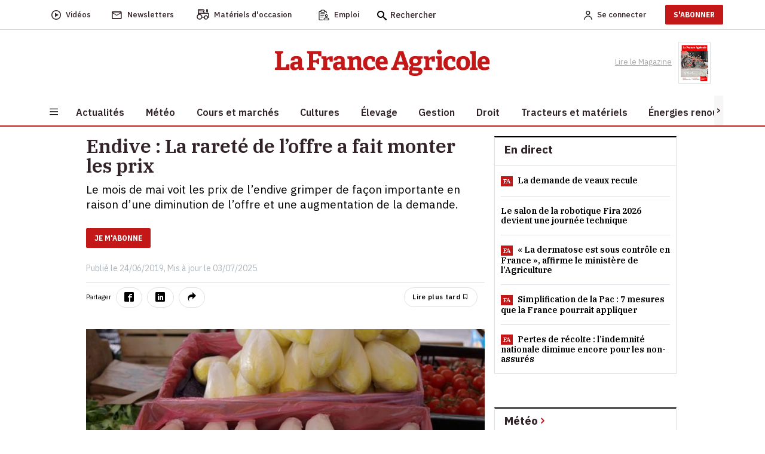

--- FILE ---
content_type: image/svg+xml
request_url: https://www.lafranceagricole.fr/Occasions/img/logo-TNO.svg
body_size: 30395
content:
<?xml version="1.0" encoding="utf-8"?>
<!-- Generator: Adobe Illustrator 23.0.3, SVG Export Plug-In . SVG Version: 6.00 Build 0)  -->
<!DOCTYPE svg PUBLIC "-//W3C//DTD SVG 1.1//EN" "http://www.w3.org/Graphics/SVG/1.1/DTD/svg11.dtd" [
	<!ENTITY ns_extend "http://ns.adobe.com/Extensibility/1.0/">
	<!ENTITY ns_ai "http://ns.adobe.com/AdobeIllustrator/10.0/">
	<!ENTITY ns_graphs "http://ns.adobe.com/Graphs/1.0/">
	<!ENTITY ns_vars "http://ns.adobe.com/Variables/1.0/">
	<!ENTITY ns_imrep "http://ns.adobe.com/ImageReplacement/1.0/">
	<!ENTITY ns_sfw "http://ns.adobe.com/SaveForWeb/1.0/">
	<!ENTITY ns_custom "http://ns.adobe.com/GenericCustomNamespace/1.0/">
	<!ENTITY ns_adobe_xpath "http://ns.adobe.com/XPath/1.0/">
]>
<svg version="1.1" xmlns:x="&ns_extend;" xmlns:i="&ns_ai;" xmlns:graph="&ns_graphs;"
	 xmlns="http://www.w3.org/2000/svg" xmlns:xlink="http://www.w3.org/1999/xlink" x="0px" y="0px" width="392.5px" height="135.9px"
	 viewBox="0 0 392.5 135.9" style="enable-background:new 0 0 392.5 135.9;" xml:space="preserve">
<style type="text/css">
	.st0{fill:#FFFFFF;}
	.st1{fill:#0C0C0C;}
	.st2{fill:#B8B6B7;}
	.st3{fill:url(#SVGID_1_);}
	.st4{fill:none;stroke:#525251;stroke-width:0.2393;}
	.st5{fill:none;stroke:#575756;stroke-width:0.2259;}
	.st6{fill:none;stroke:#3E3E3D;stroke-miterlimit:10;}
	.st7{fill:#E7E9E5;}
	.st8{fill:url(#SVGID_104_);}
	.st9{fill:url(#SVGID_105_);}
	.st10{fill:#EEEEEE;}
	.st11{fill:url(#SVGID_106_);}
	.st12{fill:#585857;}
	.st13{fill:#1E1E1D;}
	.st14{fill:#010101;}
</style>
<metadata>
	<sfw  xmlns="&ns_sfw;">
		<slices></slices>
		<sliceSourceBounds  bottomLeftOrigin="true" height="108.2" width="376.8" x="7.9" y="14.8"></sliceSourceBounds>
	</sfw>
</metadata>
<g id="Calque_2">
</g>
<g id="Calque_1">
	<circle class="st0" cx="62" cy="67.1" r="51.9"/>
	<circle class="st1" cx="62.1" cy="66.3" r="32.8"/>
	<g>
		<path class="st2" d="M118.5,24.9H140v2.8h-9v20.7h-3.6V27.7h-9V24.9z"/>
		<path class="st2" d="M154.9,43c-0.1,0.8-1,3.2-3.4,4.7c-0.9,0.5-2.1,1.2-5.3,1.2c-5.4,0-8.7-3.6-8.7-8.6c0-5.3,2.9-9.5,9.3-9.5
			c5.6,0,8.3,3.9,8.3,10H141c0,3.6,1.9,5.6,5.6,5.6c3.1,0,4.9-2.1,5-3.4H154.9z M151.8,38.5c-0.2-2.7-1.4-5.1-5.4-5.1
			c-3,0-5.4,2.5-5.4,5.1H151.8z"/>
		<path class="st2" d="M162.8,48.4h-3.3V31.3h3.1v2.9h0.1c1.3-2,3-3.3,5.4-3.3c0.4,0,0.6,0,0.8,0.1v3h-1.2c-3,0-5,2.1-5,4.6V48.4z"
			/>
		<path class="st2" d="M175.1,48.4h-3.3V31.3h3.1v2.9h0.1c1.3-2,3-3.3,5.4-3.3c0.4,0,0.6,0,0.8,0.1v3H180c-3,0-5,2.1-5,4.6V48.4z"/>
		<path class="st2" d="M200.1,43c-0.1,0.8-1,3.2-3.4,4.7c-0.9,0.5-2.1,1.2-5.3,1.2c-5.4,0-8.7-3.6-8.7-8.6c0-5.3,2.9-9.5,9.3-9.5
			c5.6,0,8.3,3.9,8.3,10h-14.1c0,3.6,1.9,5.6,5.6,5.6c3.1,0,4.9-2.1,5-3.4H200.1z M197,38.5c-0.2-2.7-1.4-5.1-5.4-5.1
			c-3,0-5.4,2.5-5.4,5.1H197z"/>
		<path class="st2" d="M212.5,40.8h-9.1v-2.9h9.1V40.8z"/>
		<path class="st2" d="M232.3,48.4h-3.3V37.9c0-3-1-4.5-4.1-4.5c-1.8,0-5.1,1-5.1,5.7v9.3h-3.3V31.3h3.1v2.4h0.1
			c0.7-0.9,2.5-2.9,5.8-2.9c3,0,6.8,1.1,6.8,6V48.4z"/>
		<path class="st2" d="M253.5,43c-0.1,0.8-1,3.2-3.4,4.7c-0.9,0.5-2.1,1.2-5.2,1.2c-5.4,0-8.7-3.6-8.7-8.6c0-5.3,2.9-9.5,9.3-9.5
			c5.6,0,8.3,3.9,8.3,10h-14.1c0,3.6,1.9,5.6,5.6,5.6c3.1,0,4.9-2.1,5-3.4H253.5z M250.4,38.5c-0.2-2.7-1.4-5.1-5.4-5.1
			c-3,0-5.4,2.5-5.4,5.1H250.4z"/>
		<path class="st2" d="M261.7,33.7v11.1c0,1.3,1.3,1.3,2,1.3h1.1v2.3c-1.2,0.1-2.1,0.2-2.4,0.2c-3.2,0-3.9-1.6-3.9-3.7V33.7h-2.6
			v-2.4h2.6v-4.8h3.3v4.8h3.1v2.4H261.7z"/>
	</g>
	<g>
		<radialGradient id="SVGID_1_" cx="61.853" cy="66.7638" r="52.3765" gradientUnits="userSpaceOnUse">
			<stop  offset="0" style="stop-color:#FFFFFF"/>
			<stop  offset="0.6589" style="stop-color:#2A2A29"/>
			<stop  offset="0.907" style="stop-color:#5A5A59"/>
			<stop  offset="1" style="stop-color:#2E2E2D"/>
		</radialGradient>
		<path class="st3" d="M61.8,14.4c-28.9,0-52.4,23.5-52.4,52.4c0,28.9,23.4,52.4,52.4,52.4c28.9,0,52.4-23.4,52.4-52.4
			C114.2,37.8,90.8,14.4,61.8,14.4z M62.2,95.3c-15.6,0-28.3-12.6-28.3-28.3c0-15.6,12.7-28.3,28.3-28.3c15.6,0,28.3,12.7,28.3,28.3
			C90.4,82.6,77.8,95.3,62.2,95.3z"/>
		<path class="st4" d="M94.3,66.8c0,17.9-14.5,32.5-32.5,32.5c-17.9,0-32.5-14.5-32.5-32.5c0-17.9,14.5-32.5,32.5-32.5
			C79.8,34.3,94.3,48.8,94.3,66.8z"/>
		<path class="st5" d="M92.6,66.9c0,16.9-13.7,30.7-30.6,30.7c-16.9,0-30.7-13.7-30.7-30.7c0-16.9,13.7-30.6,30.7-30.6
			C78.8,36.2,92.6,49.9,92.6,66.9z"/>
		<g>
			<g>
				<defs>
					<polygon id="SVGID_2_" points="106.3,41.9 106.2,41.9 99.9,42.6 103.7,50.1 108.2,46.9 106.3,41.9 					"/>
				</defs>
				<use xlink:href="#SVGID_2_"  style="overflow:visible;fill-rule:evenodd;clip-rule:evenodd;fill:#838382;"/>
				<clipPath id="SVGID_3_">
					<use xlink:href="#SVGID_2_"  style="overflow:visible;"/>
				</clipPath>
			</g>
			<g>
				<defs>
					<path id="SVGID_4_" d="M103.7,50.1c6.4,1,10.4,15.7,10.4,15.7l0.8-0.6c1.9-8.5-4.9-17.5-6.6-18.3
						C107.3,47.7,103.7,50.1,103.7,50.1z"/>
				</defs>
				<use xlink:href="#SVGID_4_"  style="overflow:visible;fill:#3D3D3C;"/>
				<clipPath id="SVGID_5_">
					<use xlink:href="#SVGID_4_"  style="overflow:visible;"/>
				</clipPath>
			</g>
			<g>
				<defs>
					<path id="SVGID_6_" d="M108.2,46.9c4.6,3.4,7.9,13.3,6.6,18.3c0.7-2.8,0.8-5.2,0.8-5.2c-0.2-12-9.3-18-9.3-18L108.2,46.9z"/>
				</defs>
				<use xlink:href="#SVGID_6_"  style="overflow:visible;fill:#EFEFEF;"/>
				<clipPath id="SVGID_7_">
					<use xlink:href="#SVGID_6_"  style="overflow:visible;"/>
				</clipPath>
			</g>
		</g>
		<g>
			<defs>
				<path id="SVGID_8_" d="M45.2,25c1-6.4,15.7-10.4,15.7-10.4l-0.6-0.8c-8.5-1.9-17.5,4.9-18.3,6.6C42.7,21.5,45.2,25,45.2,25z"/>
			</defs>
			<use xlink:href="#SVGID_8_"  style="overflow:visible;fill:#3D3D3C;"/>
			<clipPath id="SVGID_9_">
				<use xlink:href="#SVGID_8_"  style="overflow:visible;"/>
			</clipPath>
		</g>
		<g>
			<g>
				<defs>
					<polygon id="SVGID_10_" points="55.7,16.3 55.7,16.4 54,22.6 62.3,21.8 61,16.4 55.7,16.3 					"/>
				</defs>
				<use xlink:href="#SVGID_10_"  style="overflow:visible;fill-rule:evenodd;clip-rule:evenodd;fill:#838382;"/>
				<clipPath id="SVGID_11_">
					<use xlink:href="#SVGID_10_"  style="overflow:visible;"/>
				</clipPath>
			</g>
			<g>
				<defs>
					<path id="SVGID_12_" d="M62.3,21.8c3.4-5.6,18.5-3.6,18.5-3.6l-0.3-0.9c-7.1-4.9-18.1-2.1-19.5-0.8
						C61.4,17.6,62.3,21.8,62.3,21.8z"/>
				</defs>
				<use xlink:href="#SVGID_12_"  style="overflow:visible;fill:#3D3D3C;"/>
				<clipPath id="SVGID_13_">
					<use xlink:href="#SVGID_12_"  style="overflow:visible;"/>
				</clipPath>
			</g>
			<g>
				<defs>
					<path id="SVGID_14_" d="M61,16.4c4.9-2.9,15.3-2.2,19.5,0.8c-2.3-1.7-4.6-2.7-4.6-2.7c-11.2-4.4-20.2,1.8-20.2,1.8L61,16.4z"/>
				</defs>
				<use xlink:href="#SVGID_14_"  style="overflow:visible;fill:#EFEFEF;"/>
				<clipPath id="SVGID_15_">
					<use xlink:href="#SVGID_14_"  style="overflow:visible;"/>
				</clipPath>
			</g>
		</g>
		<g>
			<g>
				<defs>
					<polygon id="SVGID_16_" points="75.7,17.7 75.6,17.7 72,22.9 79.7,25.3 80.5,19.8 75.7,17.7 					"/>
				</defs>
				<use xlink:href="#SVGID_16_"  style="overflow:visible;fill-rule:evenodd;clip-rule:evenodd;fill:#838382;"/>
				<clipPath id="SVGID_17_">
					<use xlink:href="#SVGID_16_"  style="overflow:visible;"/>
				</clipPath>
			</g>
			<g>
				<defs>
					<path id="SVGID_18_" d="M79.7,25.3c5.2-3.9,18.4,3.8,18.4,3.8l0.1-1c-4.7-7.3-15.9-8.9-17.7-8.2C80.4,21.1,79.7,25.3,79.7,25.3
						z"/>
				</defs>
				<use xlink:href="#SVGID_18_"  style="overflow:visible;fill:#3D3D3C;"/>
				<clipPath id="SVGID_19_">
					<use xlink:href="#SVGID_18_"  style="overflow:visible;"/>
				</clipPath>
			</g>
			<g>
				<defs>
					<path id="SVGID_20_" d="M80.5,19.8c5.7-0.8,15,3.8,17.7,8.2c-1.5-2.5-3.2-4.2-3.2-4.2c-8.6-8.4-19.3-6.1-19.3-6.1L80.5,19.8z"
						/>
				</defs>
				<use xlink:href="#SVGID_20_"  style="overflow:visible;fill:#EFEFEF;"/>
				<clipPath id="SVGID_21_">
					<use xlink:href="#SVGID_20_"  style="overflow:visible;"/>
				</clipPath>
			</g>
		</g>
		<g>
			<g>
				<defs>
					<polygon id="SVGID_22_" points="93.3,26.6 93.2,26.7 87.7,29.9 94.1,35.2 97,30.4 93.3,26.6 					"/>
				</defs>
				<use xlink:href="#SVGID_22_"  style="overflow:visible;fill-rule:evenodd;clip-rule:evenodd;fill:#838382;"/>
				<clipPath id="SVGID_23_">
					<use xlink:href="#SVGID_22_"  style="overflow:visible;"/>
				</clipPath>
			</g>
			<g>
				<defs>
					<path id="SVGID_24_" d="M94.1,35.2c6.3-1.6,15.6,10.5,15.6,10.5l0.5-0.9c-1.6-8.5-11.3-14.2-13.2-14.3
						C96.4,31.6,94.1,35.2,94.1,35.2z"/>
				</defs>
				<use xlink:href="#SVGID_24_"  style="overflow:visible;fill:#3D3D3C;"/>
				<clipPath id="SVGID_25_">
					<use xlink:href="#SVGID_24_"  style="overflow:visible;"/>
				</clipPath>
			</g>
			<g>
				<defs>
					<path id="SVGID_26_" d="M97,30.4c5.5,1.4,12.4,9.2,13.2,14.3c-0.4-2.8-1.3-5.1-1.3-5.1c-4.8-11-15.6-13-15.6-13L97,30.4z"/>
				</defs>
				<use xlink:href="#SVGID_26_"  style="overflow:visible;fill:#EFEFEF;"/>
				<clipPath id="SVGID_27_">
					<use xlink:href="#SVGID_26_"  style="overflow:visible;"/>
				</clipPath>
			</g>
		</g>
		<g>
			<g>
				<defs>
					<polygon id="SVGID_28_" points="106.5,41.8 106.5,41.8 100.9,42.5 104,50 108.4,46.7 106.5,41.8 					"/>
				</defs>
				<use xlink:href="#SVGID_28_"  style="overflow:visible;fill-rule:evenodd;clip-rule:evenodd;fill:#838382;"/>
				<clipPath id="SVGID_29_">
					<use xlink:href="#SVGID_28_"  style="overflow:visible;"/>
				</clipPath>
			</g>
			<g>
				<defs>
					<path id="SVGID_30_" d="M104,50c6.5,1,10.4,15.7,10.4,15.7l0.8-0.6c1.8-8.5-4.9-17.5-6.6-18.3C107.5,47.5,104,50,104,50z"/>
				</defs>
				<use xlink:href="#SVGID_30_"  style="overflow:visible;fill:#3D3D3C;"/>
				<clipPath id="SVGID_31_">
					<use xlink:href="#SVGID_30_"  style="overflow:visible;"/>
				</clipPath>
			</g>
			<g>
				<defs>
					<path id="SVGID_32_" d="M108.4,46.7c4.6,3.4,7.9,13.3,6.6,18.3c0.7-2.8,0.7-5.2,0.7-5.2c-0.2-12-9.3-18-9.3-18L108.4,46.7z"/>
				</defs>
				<use xlink:href="#SVGID_32_"  style="overflow:visible;fill:#EFEFEF;"/>
				<clipPath id="SVGID_33_">
					<use xlink:href="#SVGID_32_"  style="overflow:visible;"/>
				</clipPath>
			</g>
		</g>
		<g>
			<g>
				<defs>
					<polygon id="SVGID_34_" points="112.6,60.6 112.6,60.6 106.3,59 107.2,67.2 112.6,65.9 112.6,60.6 					"/>
				</defs>
				<use xlink:href="#SVGID_34_"  style="overflow:visible;fill-rule:evenodd;clip-rule:evenodd;fill:#838382;"/>
				<clipPath id="SVGID_35_">
					<use xlink:href="#SVGID_34_"  style="overflow:visible;"/>
				</clipPath>
			</g>
			<g>
				<defs>
					<path id="SVGID_36_" d="M107.2,67.2c5.6,3.4,3.6,18.5,3.6,18.5l0.9-0.3c4.9-7.1,2.1-18.1,0.8-19.5
						C111.4,66.3,107.2,67.2,107.2,67.2z"/>
				</defs>
				<use xlink:href="#SVGID_36_"  style="overflow:visible;fill:#3D3D3C;"/>
				<clipPath id="SVGID_37_">
					<use xlink:href="#SVGID_36_"  style="overflow:visible;"/>
				</clipPath>
			</g>
			<g>
				<defs>
					<path id="SVGID_38_" d="M112.6,65.9c2.9,4.9,2.2,15.3-0.8,19.5c1.7-2.3,2.7-4.6,2.7-4.6c4.4-11.2-1.8-20.2-1.8-20.2L112.6,65.9
						z"/>
				</defs>
				<use xlink:href="#SVGID_38_"  style="overflow:visible;fill:#EFEFEF;"/>
				<clipPath id="SVGID_39_">
					<use xlink:href="#SVGID_38_"  style="overflow:visible;"/>
				</clipPath>
			</g>
		</g>
		<g>
			<g>
				<defs>
					<polygon id="SVGID_40_" points="111.2,80.7 111.2,80.7 105.9,76.6 103.7,84.7 109.1,85.5 111.2,80.7 					"/>
				</defs>
				<use xlink:href="#SVGID_40_"  style="overflow:visible;fill-rule:evenodd;clip-rule:evenodd;fill:#838382;"/>
				<clipPath id="SVGID_41_">
					<use xlink:href="#SVGID_40_"  style="overflow:visible;"/>
				</clipPath>
			</g>
			<g>
				<defs>
					<path id="SVGID_42_" d="M103.7,84.7c3.9,5.2-3.8,18.4-3.8,18.4l1,0.1c7.3-4.7,8.9-15.9,8.2-17.7
						C107.9,85.4,103.7,84.7,103.7,84.7z"/>
				</defs>
				<use xlink:href="#SVGID_42_"  style="overflow:visible;fill:#3D3D3C;"/>
				<clipPath id="SVGID_43_">
					<use xlink:href="#SVGID_42_"  style="overflow:visible;"/>
				</clipPath>
			</g>
			<g>
				<defs>
					<path id="SVGID_44_" d="M109.1,85.5c0.8,5.7-3.8,15-8.2,17.7c2.5-1.5,4.2-3.2,4.2-3.2c8.4-8.6,6.1-19.3,6.1-19.3L109.1,85.5z"
						/>
				</defs>
				<use xlink:href="#SVGID_44_"  style="overflow:visible;fill:#EFEFEF;"/>
				<clipPath id="SVGID_45_">
					<use xlink:href="#SVGID_44_"  style="overflow:visible;"/>
				</clipPath>
			</g>
		</g>
		<g>
			<g>
				<defs>
					<polygon id="SVGID_46_" points="102.2,98.4 102.2,98.4 98.9,92.7 93.7,99.2 98.4,102.1 102.2,98.4 					"/>
				</defs>
				<use xlink:href="#SVGID_46_"  style="overflow:visible;fill-rule:evenodd;clip-rule:evenodd;fill:#838382;"/>
				<clipPath id="SVGID_47_">
					<use xlink:href="#SVGID_46_"  style="overflow:visible;"/>
				</clipPath>
			</g>
			<g>
				<defs>
					<path id="SVGID_48_" d="M93.7,99.2c1.6,6.3-10.5,15.6-10.5,15.6l0.9,0.5c8.5-1.6,14.2-11.3,14.3-13.2
						C97.3,101.5,93.7,99.2,93.7,99.2z"/>
				</defs>
				<use xlink:href="#SVGID_48_"  style="overflow:visible;fill:#3D3D3C;"/>
				<clipPath id="SVGID_49_">
					<use xlink:href="#SVGID_48_"  style="overflow:visible;"/>
				</clipPath>
			</g>
			<g>
				<defs>
					<path id="SVGID_50_" d="M98.4,102.1c-1.4,5.5-9.2,12.4-14.3,13.2c2.8-0.5,5.1-1.3,5.1-1.3c11-4.8,13-15.6,13-15.6L98.4,102.1z"
						/>
				</defs>
				<use xlink:href="#SVGID_50_"  style="overflow:visible;fill:#EFEFEF;"/>
				<clipPath id="SVGID_51_">
					<use xlink:href="#SVGID_50_"  style="overflow:visible;"/>
				</clipPath>
			</g>
		</g>
		<g>
			<g>
				<defs>
					<polygon id="SVGID_52_" points="87.1,111.5 87.1,111.5 86.1,104.9 78.9,108.9 82.1,113.4 87.1,111.5 					"/>
				</defs>
				<use xlink:href="#SVGID_52_"  style="overflow:visible;fill-rule:evenodd;clip-rule:evenodd;fill:#838382;"/>
				<clipPath id="SVGID_53_">
					<use xlink:href="#SVGID_52_"  style="overflow:visible;"/>
				</clipPath>
			</g>
			<g>
				<defs>
					<path id="SVGID_54_" d="M78.9,108.9c-1,6.5-15.7,10.4-15.7,10.4l0.6,0.8c8.5,1.9,17.5-4.9,18.3-6.6
						C81.3,112.5,78.9,108.9,78.9,108.9z"/>
				</defs>
				<use xlink:href="#SVGID_54_"  style="overflow:visible;fill:#3D3D3C;"/>
				<clipPath id="SVGID_55_">
					<use xlink:href="#SVGID_54_"  style="overflow:visible;"/>
				</clipPath>
			</g>
			<g>
				<defs>
					<path id="SVGID_56_" d="M82.1,113.4c-3.4,4.6-13.3,7.9-18.3,6.6c2.8,0.7,5.2,0.8,5.2,0.8c12-0.2,18-9.3,18-9.3L82.1,113.4z"/>
				</defs>
				<use xlink:href="#SVGID_56_"  style="overflow:visible;fill:#EFEFEF;"/>
				<clipPath id="SVGID_57_">
					<use xlink:href="#SVGID_56_"  style="overflow:visible;"/>
				</clipPath>
			</g>
		</g>
		<g>
			<g>
				<defs>
					<polygon id="SVGID_58_" points="68.2,117.7 68.2,117.7 69.8,111.2 61.6,112.3 62.9,117.6 68.2,117.7 					"/>
				</defs>
				<use xlink:href="#SVGID_58_"  style="overflow:visible;fill-rule:evenodd;clip-rule:evenodd;fill:#838382;"/>
				<clipPath id="SVGID_59_">
					<use xlink:href="#SVGID_58_"  style="overflow:visible;"/>
				</clipPath>
			</g>
			<g>
				<defs>
					<path id="SVGID_60_" d="M61.6,112.3c-3.4,5.6-18.5,3.6-18.5,3.6l0.3,0.9c7.1,4.9,18.1,2.1,19.5,0.8
						C62.5,116.4,61.6,112.3,61.6,112.3z"/>
				</defs>
				<use xlink:href="#SVGID_60_"  style="overflow:visible;fill:#3D3D3C;"/>
				<clipPath id="SVGID_61_">
					<use xlink:href="#SVGID_60_"  style="overflow:visible;"/>
				</clipPath>
			</g>
			<g>
				<defs>
					<path id="SVGID_62_" d="M62.9,117.6c-4.9,3-15.3,2.2-19.5-0.8c2.3,1.7,4.6,2.7,4.6,2.7c11.2,4.4,20.2-1.8,20.2-1.8L62.9,117.6z
						"/>
				</defs>
				<use xlink:href="#SVGID_62_"  style="overflow:visible;fill:#EFEFEF;"/>
				<clipPath id="SVGID_63_">
					<use xlink:href="#SVGID_62_"  style="overflow:visible;"/>
				</clipPath>
			</g>
		</g>
		<g>
			<g>
				<defs>
					<polygon id="SVGID_64_" points="48.1,116 48.1,116 52.1,110.8 44.1,108.5 43.2,113.9 48.1,116 					"/>
				</defs>
				<use xlink:href="#SVGID_64_"  style="overflow:visible;fill-rule:evenodd;clip-rule:evenodd;fill:#838382;"/>
				<clipPath id="SVGID_65_">
					<use xlink:href="#SVGID_64_"  style="overflow:visible;"/>
				</clipPath>
			</g>
			<g>
				<defs>
					<path id="SVGID_66_" d="M44.1,108.5c-5.2,3.9-18.4-3.8-18.4-3.8l-0.1,1c4.7,7.3,15.9,8.9,17.7,8.2
						C43.3,112.7,44.1,108.5,44.1,108.5z"/>
				</defs>
				<use xlink:href="#SVGID_66_"  style="overflow:visible;fill:#3D3D3C;"/>
				<clipPath id="SVGID_67_">
					<use xlink:href="#SVGID_66_"  style="overflow:visible;"/>
				</clipPath>
			</g>
			<g>
				<defs>
					<path id="SVGID_68_" d="M43.2,113.9c-5.7,0.8-15-3.8-17.7-8.2c1.5,2.5,3.2,4.2,3.2,4.2c8.6,8.4,19.3,6.1,19.3,6.1L43.2,113.9z"
						/>
				</defs>
				<use xlink:href="#SVGID_68_"  style="overflow:visible;fill:#EFEFEF;"/>
				<clipPath id="SVGID_69_">
					<use xlink:href="#SVGID_68_"  style="overflow:visible;"/>
				</clipPath>
			</g>
		</g>
		<g>
			<g>
				<defs>
					<polygon id="SVGID_70_" points="30.4,107.1 30.4,107.1 36,103.7 29.6,98.6 26.7,103.3 30.4,107.1 					"/>
				</defs>
				<use xlink:href="#SVGID_70_"  style="overflow:visible;fill-rule:evenodd;clip-rule:evenodd;fill:#838382;"/>
				<clipPath id="SVGID_71_">
					<use xlink:href="#SVGID_70_"  style="overflow:visible;"/>
				</clipPath>
			</g>
			<g>
				<defs>
					<path id="SVGID_72_" d="M29.6,98.6C23.3,100.2,14,88.1,14,88.1L13.5,89c1.6,8.5,11.3,14.2,13.2,14.3
						C27.3,102.2,29.6,98.6,29.6,98.6z"/>
				</defs>
				<use xlink:href="#SVGID_72_"  style="overflow:visible;fill:#3D3D3C;"/>
				<clipPath id="SVGID_73_">
					<use xlink:href="#SVGID_72_"  style="overflow:visible;"/>
				</clipPath>
			</g>
			<g>
				<defs>
					<path id="SVGID_74_" d="M26.7,103.3c-5.5-1.4-12.4-9.2-13.2-14.3c0.4,2.8,1.3,5.1,1.3,5.1c4.8,11,15.6,13,15.6,13L26.7,103.3z"
						/>
				</defs>
				<use xlink:href="#SVGID_74_"  style="overflow:visible;fill:#EFEFEF;"/>
				<clipPath id="SVGID_75_">
					<use xlink:href="#SVGID_74_"  style="overflow:visible;"/>
				</clipPath>
			</g>
		</g>
		<g>
			<g>
				<defs>
					<polygon id="SVGID_76_" points="17.5,91.7 18.3,91.6 23.8,90.8 20,83.5 15.5,86.7 17.5,91.7 					"/>
				</defs>
				<use xlink:href="#SVGID_76_"  style="overflow:visible;fill-rule:evenodd;clip-rule:evenodd;fill:#838382;"/>
				<clipPath id="SVGID_77_">
					<use xlink:href="#SVGID_76_"  style="overflow:visible;"/>
				</clipPath>
			</g>
			<g>
				<defs>
					<path id="SVGID_78_" d="M20,83.5c-6.4-1-10.4-15.7-10.4-15.7l-0.8,0.6c-1.9,8.5,4.9,17.5,6.7,18.3C16.5,85.9,20,83.5,20,83.5z"
						/>
				</defs>
				<use xlink:href="#SVGID_78_"  style="overflow:visible;fill:#3D3D3C;"/>
				<clipPath id="SVGID_79_">
					<use xlink:href="#SVGID_78_"  style="overflow:visible;"/>
				</clipPath>
			</g>
			<g>
				<defs>
					<path id="SVGID_80_" d="M15.5,86.7c-4.6-3.4-7.9-13.3-6.7-18.3c-0.7,2.8-0.8,5.2-0.8,5.2c0.2,12,9.3,18,9.3,18L15.5,86.7z"/>
				</defs>
				<use xlink:href="#SVGID_80_"  style="overflow:visible;fill:#EFEFEF;"/>
				<clipPath id="SVGID_81_">
					<use xlink:href="#SVGID_80_"  style="overflow:visible;"/>
				</clipPath>
			</g>
		</g>
		<g>
			<g>
				<defs>
					<polygon id="SVGID_82_" points="11.3,72.9 11.4,72.9 17.4,74.6 16.8,66.3 11.4,67.6 11.3,72.9 					"/>
				</defs>
				<use xlink:href="#SVGID_82_"  style="overflow:visible;fill-rule:evenodd;clip-rule:evenodd;fill:#838382;"/>
				<clipPath id="SVGID_83_">
					<use xlink:href="#SVGID_82_"  style="overflow:visible;"/>
				</clipPath>
			</g>
			<g>
				<defs>
					<path id="SVGID_84_" d="M16.8,66.3c-5.6-3.4-3.6-18.5-3.6-18.5l-0.9,0.3c-4.9,7.1-2.1,18.1-0.8,19.5
						C12.6,67.2,16.8,66.3,16.8,66.3z"/>
				</defs>
				<use xlink:href="#SVGID_84_"  style="overflow:visible;fill:#3D3D3C;"/>
				<clipPath id="SVGID_85_">
					<use xlink:href="#SVGID_84_"  style="overflow:visible;"/>
				</clipPath>
			</g>
			<g>
				<defs>
					<path id="SVGID_86_" d="M11.4,67.6c-2.9-4.9-2.2-15.3,0.8-19.5c-1.7,2.3-2.7,4.6-2.7,4.6c-4.4,11.2,1.8,20.2,1.8,20.2
						L11.4,67.6z"/>
				</defs>
				<use xlink:href="#SVGID_86_"  style="overflow:visible;fill:#EFEFEF;"/>
				<clipPath id="SVGID_87_">
					<use xlink:href="#SVGID_86_"  style="overflow:visible;"/>
				</clipPath>
			</g>
		</g>
		<g>
			<g>
				<defs>
					<polygon id="SVGID_88_" points="12.9,53 12.9,53 17.9,56.8 20.5,49 15,48.2 12.9,53 					"/>
				</defs>
				<use xlink:href="#SVGID_88_"  style="overflow:visible;fill-rule:evenodd;clip-rule:evenodd;fill:#838382;"/>
				<clipPath id="SVGID_89_">
					<use xlink:href="#SVGID_88_"  style="overflow:visible;"/>
				</clipPath>
			</g>
			<g>
				<defs>
					<path id="SVGID_90_" d="M20.5,49c-3.9-5.3,3.8-18.4,3.8-18.4l-1-0.1C16,35.2,14.4,46.4,15,48.2C16.3,48.3,20.5,49,20.5,49z"/>
				</defs>
				<use xlink:href="#SVGID_90_"  style="overflow:visible;fill:#3D3D3C;"/>
				<clipPath id="SVGID_91_">
					<use xlink:href="#SVGID_90_"  style="overflow:visible;"/>
				</clipPath>
			</g>
			<g>
				<defs>
					<path id="SVGID_92_" d="M15,48.2c-0.8-5.6,3.8-14.9,8.2-17.7C20.8,32,19,33.7,19,33.7C10.7,42.3,12.9,53,12.9,53L15,48.2z"/>
				</defs>
				<use xlink:href="#SVGID_92_"  style="overflow:visible;fill:#EFEFEF;"/>
				<clipPath id="SVGID_93_">
					<use xlink:href="#SVGID_92_"  style="overflow:visible;"/>
				</clipPath>
			</g>
		</g>
		<g>
			<g>
				<defs>
					<polygon id="SVGID_94_" points="21.8,35.5 21.8,35.5 25,41.1 30.3,34.6 25.6,31.8 21.8,35.5 					"/>
				</defs>
				<use xlink:href="#SVGID_94_"  style="overflow:visible;fill-rule:evenodd;clip-rule:evenodd;fill:#838382;"/>
				<clipPath id="SVGID_95_">
					<use xlink:href="#SVGID_94_"  style="overflow:visible;"/>
				</clipPath>
			</g>
			<g>
				<defs>
					<path id="SVGID_96_" d="M30.3,34.6C28.7,28.3,40.8,19,40.8,19l-0.9-0.5c-8.5,1.6-14.2,11.3-14.3,13.2
						C26.7,32.3,30.3,34.6,30.3,34.6z"/>
				</defs>
				<use xlink:href="#SVGID_96_"  style="overflow:visible;fill:#3D3D3C;"/>
				<clipPath id="SVGID_97_">
					<use xlink:href="#SVGID_96_"  style="overflow:visible;"/>
				</clipPath>
			</g>
			<g>
				<defs>
					<path id="SVGID_98_" d="M25.6,31.8c1.4-5.5,9.2-12.4,14.3-13.2c-2.8,0.5-5.1,1.3-5.1,1.3c-11,4.8-13,15.6-13,15.6L25.6,31.8z"
						/>
				</defs>
				<use xlink:href="#SVGID_98_"  style="overflow:visible;fill:#EFEFEF;"/>
				<clipPath id="SVGID_99_">
					<use xlink:href="#SVGID_98_"  style="overflow:visible;"/>
				</clipPath>
			</g>
		</g>
		<g>
			<defs>
				<polygon id="SVGID_100_" points="37,22.4 37,22.5 38,28.7 45.2,25 41.9,20.5 37,22.4 				"/>
			</defs>
			<use xlink:href="#SVGID_100_"  style="overflow:visible;fill-rule:evenodd;clip-rule:evenodd;fill:#838382;"/>
			<clipPath id="SVGID_101_">
				<use xlink:href="#SVGID_100_"  style="overflow:visible;"/>
			</clipPath>
		</g>
		<g>
			<defs>
				<path id="SVGID_102_" d="M41.9,20.5c3.4-4.6,13.3-7.9,18.3-6.6c-2.8-0.7-5.2-0.8-5.2-0.8c-12,0.2-18,9.3-18,9.3L41.9,20.5z"/>
			</defs>
			<use xlink:href="#SVGID_102_"  style="overflow:visible;fill:#EFEFEF;"/>
			<clipPath id="SVGID_103_">
				<use xlink:href="#SVGID_102_"  style="overflow:visible;"/>
			</clipPath>
		</g>
		<path class="st6" d="M91.9,66.7c0,16.6-13.5,30.1-30.1,30.1c-16.6,0-30.1-13.5-30.1-30.1c0-16.6,13.5-30.1,30.1-30.1
			C78.4,36.5,91.9,50,91.9,66.7z"/>
	</g>
	<g>
		<g>
			<path class="st7" d="M149.2,71.5c-2-3.1-4.9-5.3-9.2-5.3c-6.6,0-11.4,5.1-11.4,11.3c0,6.3,4.8,11.3,11.4,11.3
				c4.1,0,7.1-2.1,9.2-5.3l6.6,3.9c-3.1,4.9-9.1,8.5-15.8,8.5c-12.3,0-19.4-9.2-19.4-18.4c0-9.2,7.1-18.4,19.4-18.4
				c7.5,0,12.4,3.5,15.8,8.5L149.2,71.5z"/>
			<path class="st7" d="M184.9,71.5c-2-3.1-4.9-5.3-9.2-5.3c-6.6,0-11.4,5.1-11.4,11.3c0,6.3,4.8,11.3,11.4,11.3
				c4.1,0,7.1-2.1,9.2-5.3l6.6,3.9c-3.1,4.9-9.1,8.5-15.8,8.5c-12.3,0-19.4-9.2-19.4-18.4c0-9.2,7.1-18.4,19.4-18.4
				c7.5,0,12.4,3.5,15.8,8.5L184.9,71.5z"/>
			<path class="st7" d="M222,90.7h-0.1c-2.4,3.2-6.8,5.2-11.6,5.2c-11.6,0-18.2-9.4-18.2-18.4c0-8.6,7.2-18.4,18.6-18.4
				c5.2,0,9.2,2.2,11.2,5.2h0.1V60h7.6v35H222V90.7z M211.3,88.9c6,0,11-5.1,11-11.3c0-6.3-5.1-11.3-11-11.3
				c-6.1,0-11.2,5.1-11.2,11.3C200.1,83.8,205.2,88.9,211.3,88.9z"/>
			<path class="st7" d="M237.7,84.6c2.7,2.9,7.1,5.1,11,5.1c4.4,0,7-2.5,7-4.4c0-2.3-1.8-3.5-4.6-4l-4.3-0.8
				c-9.9-1.8-12.6-5-12.6-10c0-5.9,5-11.4,13.8-11.4c4.9,0,9.2,1.4,14,4.8l-4.3,5.3c-3.7-3.1-7-3.9-9.4-3.9c-3.3,0-6.5,1.6-6.5,4.4
				c0,2.1,1.7,3.2,4.6,3.7l7.6,1.4c6.3,1.2,9.3,4.1,9.3,9.3c0,5.1-4.2,11.8-14.9,11.8c-6,0-11-2.1-15.8-6.1L237.7,84.6z"/>
			<path class="st7" d="M270.2,47.6c2.3,0,4.2,1.9,4.2,4.2c0,2.3-1.9,4.2-4.2,4.2c-2.3,0-4.2-1.9-4.2-4.2
				C266,49.5,267.9,47.6,270.2,47.6z M266.4,60h7.6v35h-7.6V60z"/>
			<path class="st7" d="M297.3,59.1c12.3,0,19.4,9.2,19.4,18.4c0,9.2-7.1,18.4-19.4,18.4s-19.4-9.2-19.4-18.4
				C277.9,68.3,285,59.1,297.3,59.1z M297.3,88.9c6.6,0,11.4-5.1,11.4-11.3c0-6.3-4.8-11.3-11.4-11.3c-6.6,0-11.4,5.1-11.4,11.3
				C285.8,83.8,290.6,88.9,297.3,88.9z"/>
			<path class="st7" d="M320.4,60h7.6v4.4h0.1c2.1-3.2,6-5.3,10.8-5.3c7.4,0,13.7,6.1,13.7,14.8V95h-7.6V75.6c0-6.4-3.3-9-8.4-9
				c-4.9,0-8.6,3.1-8.6,8.8V95h-7.6V60z"/>
			<path class="st7" d="M359.2,84.6c2.7,2.9,7.1,5.1,11,5.1c4.4,0,7-2.5,7-4.4c0-2.3-1.8-3.5-4.6-4l-4.3-0.8
				c-9.9-1.8-12.6-5-12.6-10c0-5.9,5-11.4,13.8-11.4c4.9,0,9.2,1.4,13.9,4.8l-4.3,5.3c-3.7-3.1-7-3.9-9.4-3.9
				c-3.3,0-6.5,1.6-6.5,4.4c0,2.1,1.7,3.2,4.6,3.7l7.6,1.4c6.2,1.2,9.3,4.1,9.3,9.3c0,5.1-4.2,11.8-14.9,11.8c-6,0-11-2.1-15.8-6.1
				L359.2,84.6z"/>
		</g>
	</g>
	<linearGradient id="SVGID_104_" gradientUnits="userSpaceOnUse" x1="233.7051" y1="120.4299" x2="233.7051" y2="102.468">
		<stop  offset="0.4574" style="stop-color:#B62121"/>
		<stop  offset="0.7364" style="stop-color:#EB6640"/>
		<stop  offset="1" style="stop-color:#C21B1D"/>
	</linearGradient>
	<path class="st8" d="M382.6,121c0,0-297.9,0-297.7,0c8.4,0,24.5-10.9,28.8-19.1c0,0,268.9,0,268.9,0V121z"/>
	<g>
		<path class="st0" d="M124.2,117v-8.9h1.9l4.4,4.5c1,1,1.8,2,2.5,2.9l0,0c-0.2-1.2-0.2-2.3-0.2-3.6v-3.7h1.7v8.9h-1.8l-4.4-4.5
			c-1-1-1.9-2-2.6-3l-0.1,0c0.1,1.1,0.1,2.2,0.1,3.7v3.8H124.2z"/>
		<path class="st0" d="M151.9,112.4c0,3.1-2.9,4.7-6.4,4.7c-3.6,0-6.2-1.8-6.2-4.5c0-2.8,2.7-4.7,6.4-4.7
			C149.4,107.9,151.9,109.8,151.9,112.4z M141.2,112.6c0,1.9,1.6,3.6,4.4,3.6c2.8,0,4.4-1.7,4.4-3.7c0-1.8-1.4-3.6-4.4-3.6
			C142.7,108.9,141.2,110.6,141.2,112.6z"/>
		<path class="st0" d="M158.5,108.1v5.3c0,2,1.4,2.8,3.2,2.8c2,0,3.3-0.9,3.3-2.8v-5.3h1.8v5.2c0,2.7-2.2,3.9-5.2,3.9
			c-2.8,0-4.9-1-4.9-3.8v-5.2H158.5z"/>
		<path class="st0" d="M175.4,117l-4.5-8.9h1.9l2.1,4.4c0.6,1.2,1.1,2.3,1.5,3.3h0c0.4-1,1-2.2,1.6-3.3l2.3-4.4h1.9l-4.9,8.9H175.4z
			"/>
		<path class="st0" d="M193.4,112.8h-5.3v3.2h6v1h-7.7v-8.9h7.4v1h-5.7v2.8h5.3V112.8z"/>
		<path class="st0" d="M198.8,108.1h1.8v7.9h5.9v1h-7.7V108.1z"/>
		<path class="st0" d="M211,108.1h1.8v7.9h5.9v1H211V108.1z"/>
		<path class="st0" d="M230.2,112.8h-5.3v3.2h6v1h-7.7v-8.9h7.4v1h-5.7v2.8h5.3V112.8z"/>
		<path class="st0" d="M252.9,116.6c-0.8,0.2-2.4,0.5-4.2,0.5c-2.1,0-3.8-0.3-5.1-1.2c-1.2-0.7-1.9-1.9-1.9-3.3
			c0-2.7,2.8-4.6,7.4-4.6c1.6,0,2.8,0.2,3.4,0.4l-0.4,0.9c-0.7-0.2-1.7-0.4-3-0.4c-3.3,0-5.5,1.3-5.5,3.6c0,2.3,2.1,3.6,5.3,3.6
			c1.2,0,2-0.1,2.4-0.2v-2.7h-2.8v-0.9h4.5V116.6z"/>
		<path class="st0" d="M265.3,112.8h-5.3v3.2h6v1h-7.7v-8.9h7.4v1h-5.7v2.8h5.3V112.8z M264.9,106l-2.6,1.5h-1.5l1.9-1.5H264.9z"/>
		<path class="st0" d="M270.7,117v-8.9h1.9l4.4,4.5c1,1,1.8,2,2.5,2.9l0,0c-0.2-1.2-0.2-2.3-0.2-3.6v-3.7h1.7v8.9h-1.8l-4.4-4.5
			c-1-1-1.9-2-2.6-3l-0.1,0c0.1,1.1,0.1,2.2,0.1,3.7v3.8H270.7z"/>
		<path class="st0" d="M293.7,112.8h-5.3v3.2h6v1h-7.7v-8.9h7.4v1h-5.7v2.8h5.3V112.8z M293.4,106l-2.6,1.5h-1.5l1.9-1.5H293.4z"/>
		<path class="st0" d="M299.2,108.2c0.9-0.1,2.2-0.2,3.4-0.2c1.9,0,3.1,0.2,4,0.7c0.7,0.4,1.1,1,1.1,1.7c0,1.2-1.1,2-2.6,2.3v0
			c1.1,0.2,1.7,0.9,2,1.8c0.5,1.2,0.8,2.1,1.1,2.4h-1.8c-0.2-0.3-0.5-1-0.9-2.1c-0.4-1.2-1.1-1.7-2.8-1.7h-1.7v3.9h-1.8V108.2z
			 M300.9,112.2h1.8c1.9,0,3.1-0.7,3.1-1.7c0-1.1-1.3-1.6-3.2-1.7c-0.9,0-1.5,0.1-1.8,0.1V112.2z"/>
		<path class="st0" d="M315,114.2l-1.4,2.8h-1.8l4.7-8.9h2.1l4.7,8.9h-1.9l-1.5-2.8H315z M319.5,113.3l-1.3-2.6
			c-0.3-0.6-0.5-1.1-0.7-1.6h0c-0.2,0.5-0.4,1.1-0.7,1.6l-1.3,2.6H319.5z"/>
		<path class="st0" d="M328.8,109h-4.2v-1h10.2v1h-4.2v7.9h-1.8V109z"/>
		<path class="st0" d="M340.6,108.1v8.9h-1.8v-8.9H340.6z"/>
		<path class="st0" d="M357.9,112.4c0,3.1-2.9,4.7-6.4,4.7c-3.6,0-6.2-1.8-6.2-4.5c0-2.8,2.7-4.7,6.4-4.7
			C355.5,107.9,357.9,109.8,357.9,112.4z M347.3,112.6c0,1.9,1.6,3.6,4.4,3.6c2.8,0,4.4-1.7,4.4-3.7c0-1.8-1.4-3.6-4.4-3.6
			C348.7,108.9,347.3,110.6,347.3,112.6z"/>
		<path class="st0" d="M362.8,117v-8.9h1.9l4.4,4.5c1,1,1.8,2,2.5,2.9l0,0c-0.2-1.2-0.2-2.3-0.2-3.6v-3.7h1.7v8.9h-1.8l-4.4-4.5
			c-1-1-1.9-2-2.6-3l-0.1,0c0.1,1.1,0.1,2.2,0.1,3.7v3.8H362.8z"/>
	</g>
	<radialGradient id="SVGID_105_" cx="61.991" cy="67.0164" r="24.2251" gradientUnits="userSpaceOnUse">
		<stop  offset="0" style="stop-color:#FFFFFF"/>
		<stop  offset="0.6589" style="stop-color:#2A2A29"/>
		<stop  offset="0.907" style="stop-color:#5A5A59"/>
		<stop  offset="1" style="stop-color:#2E2E2D"/>
	</radialGradient>
	<circle class="st9" cx="62" cy="67" r="24.2"/>
	<circle class="st10" cx="62" cy="67" r="21.4"/>
	<radialGradient id="SVGID_106_" cx="61.991" cy="67.0164" r="14.2537" gradientUnits="userSpaceOnUse">
		<stop  offset="0" style="stop-color:#FFFFFF"/>
		<stop  offset="0.8575" style="stop-color:#FFFFFF"/>
		<stop  offset="0.905" style="stop-color:#5A5A59"/>
		<stop  offset="0.9763" style="stop-color:#1D1D1B"/>
	</radialGradient>
	<circle class="st11" cx="62" cy="67" r="14.3"/>
	<circle class="st12" cx="62" cy="67" r="11.7"/>
	<circle class="st13" cx="61.9" cy="66.9" r="4.4"/>
	<circle class="st14" cx="64.8" cy="60.6" r="1.3"/>
	<circle class="st13" cx="58.7" cy="73.4" r="1.3"/>
	<circle class="st14" cx="68.2" cy="70.1" r="1.3"/>
	<circle class="st13" cx="55.4" cy="64" r="1.3"/>
	<circle class="st14" cx="68.4" cy="64.7" r="1.3"/>
	<circle class="st13" cx="55.1" cy="69.4" r="1.3"/>
	<circle class="st14" cx="64.1" cy="73.7" r="1.3"/>
	<circle class="st14" cx="59.4" cy="60.4" r="1.3"/>
</g>
</svg>


--- FILE ---
content_type: application/javascript
request_url: https://www.lafranceagricole.fr/account/js/poool.js
body_size: 7164
content:
const pooolBuilder = {
	access: null,
	paywallOptions: class {
		/**
			*
			* @param appId											//application Poool
			* @param {string} didomiCookieId		//identifiant du vendor poool par didomi
			* @param {string} title							//Titre utilisé pour la synchro avec SMC
			* @param {paywallType} type					//Type de contenu Article|Market|Meteo
			* @param {string} content						//identifiant HTML du contenu de l'article à masquer
			* @param {int} percent							//pourcentage visible de l'article en cas de wall
			* @param widgetId										//identifiant HTML du widget Poool dans la page
			* @param isPremium									//identifie le type de contenu affiché => pageType : premium|free
			* @param context										//nom du contexte Poool (fait référence à un contexte personnalisé existant)
			* @param mode												//Mode de paywall
			* @param {object} variables
			*/
		constructor(type, {
			appId,
			didomiCookieId,
			title,
			widgetId = null,
			contentId = null,
			isPremium = null,
			percent = null,
			context = [],
			mode = null,
			variables = null,
			useContext = true,
			events = {
				'formSubmit': null,
				'register': null,
				'identityAvailable': null,
				'consent': null,
				'ready': null,
				'release': null,
				'lock': null
			}
		}) {
			this.Type = type;
			this.ContentId = contentId;
			this.WidgetId = widgetId;
			this.Percent = percent;
			this.IsPremium = isPremium;
			this.AppId = appId;
			this.DidomiCookieId = didomiCookieId;
			this.Titre = title;
			this.Mode = mode;
			this.Context = context;
			this.Variables = variables;
			this.UseContext = useContext;
			this.Events = events;
		}
	},
	/**
	 * Mode du paywall
	 */
	paywallMode: {
		Hide: "hide",
		Excerpt: "excerpt"
	},
	/**
	 * Type de paywall
	 */
	paywallType: {
		Article: "article",
		Market: "market",
		Meteo: "meteo",
		Bottom: "bottom",
		Service: "service"
	},
	/**
	 * Nom des contextes définis dans poool
	 */
	paywallContext: {
		rs: "rsociaux",
		bb: "BottomBar",
		sr: "service"
	},
	paywallVariable: {
		contentType: {
			article: "article",
			marches: "marches",
			meteo: "meteo",
			fiche_tech: "fiche_tech"
		}
	},
	/**
	 * Permet d'init le wall necessaire
	 * @param {*} didomi L'instance de didomi
	 * @param {*} paywallOptions Toutes les données permettant l'init du wall
	 * @returns
	 */
	init: async function (didomi, paywallOptions) {
		//------Utils------//
		const paywallVariable = {
			contentType: {
				article: "article",
				marches: "marches",
				meteo: "meteo",
				fiche_tech: "fiche_tech"
			}
		}
		/**
		* Type de paywall
		*/
		const paywallType = {
			Article: "article",
			Market: "market",
			Meteo: "meteo",
			Bottom: "bottom",
			Service: "service"
		}
		/**
		 * Mode du paywall
		 */
		const paywallMode = {
			Hide: "hide",
			Excerpt: "excerpt"
		}
		/**
		 * Nom des contextes définis dans poool
		 */
		const paywallContext = {
			rs: "rsociaux",
			bb: "BottomBar",
			sr: "service"
		}
		/**
		 * Vérifie si toutes les données necessaire sont bien présentes
		 * @param {*} options
		 */
		function _checkdata(options) {
			if (!options.Type) {
				throw new Error("[PooolBuilder] Paramétre \"Type\" requis dans les options");
			}
			if (["AppId", "DidomieCookieId", "Titre"].every(key => key in options && options[key] !== null && options[key] !== undefined)) {
				throw new Error("[PooolBuilder] Paramètre requis manquant, vérifiez les valeurs de \"AppId\" ,\"DidomiConsentStatus\" et \"title\"");
			}
		}
		// Fonction pour extraire les valeurs du datalayer
		function getStringLeaves(obj, prefix = '') {
			const result = {};
			if (typeof obj === 'string') {
				result[prefix] = obj;
			} else if (typeof obj === 'number') {
				result[prefix] = obj.toString();
			} else if (Array.isArray(obj)) {
				obj.forEach((item, index) => {
					const path = prefix ? `${prefix}[${index}]` : `[${index}]`;
					Object.assign(result, getStringLeaves(item, path));
				});
			} else if (obj && typeof obj === 'object') {
				for (const [key, value] of Object.entries(obj)) {
					const path = prefix ? `${prefix}.${key}` : key;
					Object.assign(result, getStringLeaves(value, path));
				}
			}
			// Les autres types sont ignorés
			return result;
		}
		//-----------------------------Methode de gestion d'extraction de data pour passer en variable à Poool------------//
		function extractBreadcrumb() {
			let breadcrumbData = null;
			const scripts = document.querySelectorAll('script[type="application/ld+json"]');
			if (scripts) {

				scripts.forEach(script => {
					try {
						const json = JSON.parse(script.textContent);

						// Le JSON peut être un objet ou un tableau (ex : "@graph")
						if (Array.isArray(json)) {
							json.forEach(item => {
								if (item['@type'] === 'BreadcrumbList') {
									breadcrumbData = item;
								}
							});
						} else if (json['@type'] === 'BreadcrumbList') {
							breadcrumbData = json;
						} else if (json['@graph']) {
							json['@graph'].forEach(item => {
								if (item['@type'] === 'BreadcrumbList') {
									breadcrumbData = item;
								}
							});
						}
					} catch (e) {
						// JSON invalide ou non pertinent — on ignore
					}
				});
			}
			return breadcrumbData;
		}

		/**
		 * Permet la récupération du wall par défaut pour les types Articles, Bottom et Service
		 * @param {any} options
		 * @returns
		 */
		function _getWall(options) {
			switch (options.Type) {
				case paywallType.Article:
					options.WidgetId ??= "#poool-widget-article";
					options.ContentId ??= "#poool-content-article";
					options.IsPremium ??= "True";
					options.Percent ??= 90;
					var bodyContent = document.getElementsByTagName("article");
					Array.from(bodyContent).forEach((element) => {
						// Vérifier si l'élément contient une balise <script>
						const containsScriptTag = /<script\b[^<]*(?:(?!<\/script>)<[^<]*)*<\/script>/gi.test(element.innerHTML);
						// Vérifier si l'élément contient le mot "youtube"
						const containsYouTube = /youtube/i.test(element.innerHTML);
						const containsDai_ly = /dai.ly/i.test(element.innerHTML);
						if (containsScriptTag || containsYouTube || containsDai_ly) {
							options.Mode ??= paywallMode.Hide;
						} else {
							options.Mode ??= paywallMode.Excerpt;
						}
					});
					options.Mode ??= paywallMode.Excerpt;
					options.Variables ??= {
						contentType: paywallVariable.contentType.article
					}
					break;
				case paywallType.Bottom:
					options.WidgetId ??= "#fullscreen-widget";
					options.ContentId ??= "#bottom-content";
					options.IsPremium ??= "True";
					options.Mode ??= paywallMode.Hide;
					//options.Context ??= paywallContext.bb
					options.Context.push(paywallContext.bb);
					options.Variables ??= {
						contentType: paywallVariable.contentType.article
					}
					break;
				case paywallType.Service:
					options.WidgetId ??= "#poool-widget-service";
					options.ContentId ??= "#poool-content-service";
					options.IsPremium ??= "True";
					options.Mode ??= paywallMode.Hide;
					options.Context.push(paywallContext.sr);
					//options.Context ??= paywallContext.sr
					options.Variables ??= {
						contentType: paywallVariable.contentType.marches
					};
					options.IsPremium ??= "True";
					break;
				default:
					break;
			}
			return options;
		}
		/**
		 * Event handler pour les événements poool
		 * Prend en charge les événements suivants : formSubmit, register, identityAvailable, consent, ready, release, lock
		 * @param {any} options
		 * @param {any} access_p
		 */
		function _eventHandler(options, access_p) {
			if (options.Events.length == 0) return;
			const allowedEvents = ['formSubmit', 'register', 'identityAvailable', 'consent', 'ready', 'release', 'lock']; // Liste des événements autorisés
			Object.keys(options.Events).forEach(eventName => {
				if (allowedEvents.includes(eventName) && options.Events[eventName]) {
					access_p.on(eventName, options.Events[eventName]);
				}
			});
		}

		async function _builder(didomi, options) {
			//------Utils------//
			/**
			 * Recupére la résolution
			 * @returns
			 */
			function PooolDevice() {
				if (typeof window.innerWidth != 'undefined') {
					var width = window.innerWidth;
					if (width < 600) {
						return 2;
					} else if (width < 1000) {
						return 3;
					} else if (width >= 1000) {
						return 1;
					} else {
						return 1;
					}
				} else {
					return 1;
				}
			}
			/**
			 * Récupére les données d'un cookie demandé
			 * @param {string} cname Nom du cookie en question
			 * @returns Valeur du cookie en string ou null
			 */
			function getCookie(cname) {
				let name = cname + "=";
				let ca = document.cookie.split(';');
				for (let i = 0; i < ca.length; i++) {
					let c = ca[i];
					while (c.charAt(0) === ' ') {
						c = c.substring(1);
					}
					if (c.indexOf(name) === 0) {
						return c.substring(name.length, c.length);
					}
				}
				return null;
			}
			/**
			 * Récupére le query actuel
			 * @param {any} key
			 * @returns Les params de l'url en string ou null
			 */
			function getQueryString(key) {
				const urlParams = new URLSearchParams(window.location.search);
				//J'y comprends rien à la syntaxe JS... tant pis, ça restera casse sensitive !
				//const urlParams = new URLSearchParams([...window.location.search].map(([key, value]) => [key.toLowerCase(), value]));
				return urlParams.get(key);
			}
			//----------------Init de poool-------------//
			let access_p = Access.init(paywallOptions.AppId);
			//-------------Paramétrage de l'accés avec Didomi-------------//
			access_p.config({
				//deprecated : https://developers.didomi.io/cmp/web-sdk/reference/api#getuserconsentstatusforvendor-vendor
				//cookies_enabled: didomi.getUserConsentStatusForVendor(paywallOptions.DidomiCookieId)
				cookies_enabled: Didomi.getUserStatus().vendors.consent.enabled.includes(options.DidomiCookieId)
			});
			//--------------Récupération de la div de poool-----------------//
			// const paywall = document.getElementById(id);
			//-------------------Config Piano et debug----------------------//
			access_p.config('ati_auto_tracking_enabled', true);
			access_p.config('piano_auto_tracking_enabled', true);
			access_p.config('disable_content_height_calculation', true);
			access_p.config('auto_tracking_spec_v2', true);
			if (options.Type == paywallType.Service) {
				access_p.config('height_calculation_method', 'documentElementOffset');
			}

			//selon le domaine on active ou non le mode débug par défaut
			var debug = false;
			if (getQueryString("pooolDebug")) {
				//on tient compte du querystring si besoin
				debug = getQueryString("pooolDebug") == 1 ? true : false;
			} else {
				//sinon c'est le ndd qui est pris par défaut
				debug = (location.hostname.endsWith(".dev02") || location.hostname.endsWith(".test01") || location.hostname.endsWith(".local")) ? true : false;
			}
			access_p.config('debug', debug);

			//s'il y a un contexte, on le pousse.
			// Ici si le contexte n'est pas forcé, on va voir si il y a le contexte réseaux sociaux
			if (paywallOptions.UseContext) {
				// (!paywallOptions.Context) {
					const itemStr = await localStorage.getItem('rsreferer');
					if (itemStr) {
						const item = JSON.parse(itemStr)
						if (new Date().getTime() > item.expiry) {
							await localStorage.removeItem('rsreferer');
						} else {
							paywallOptions.Context.push("rsociaux");
							//paywallOptions.Context = "rsociaux";
						}
					}
				//}
				if (paywallOptions.Context) access_p.config({ context: paywallOptions.Context });
			}
			if (debug) console.log( "context:"+ paywallOptions.Context);
			if (paywallOptions.Variables) {
				access_p.variables(paywallOptions.Variables);
			}

			let paywallConfig = {
				target: options.WidgetId,
				mode: options.Mode ??= paywallMode.Hide,
				percent: options.Percent,
				pageType: options.IsPremium === "True" ? "premium" : "free",
				content: options.ContentId ??= ""
			};

			// Envoi du 1er niveau du breadcrumb
			let breadcrumbData = extractBreadcrumb();
			
			if ( breadcrumbData?.itemListElement && breadcrumbData?.itemListElement[0]  ) {
				access_p.variables("MainSection", breadcrumbData?.itemListElement[0].name);
				console.log("MainSection : " + breadcrumbData?.itemListElement[0].name);
			}	else if (!breadcrumbData) {
				// Alors on va chercher dans le dataLayer
				for (const tag of dataLayer[0].page?.tags ?? []) {
          if (tag.ordre === 1) {
						access_p.variables("MainSection", tag.label);
            console.log("MainSection : " + tag.label);
          }
        }
			}

			// Passage par défaut des variables du dataLayer
			const feuillesString = getStringLeaves(dataLayer[0]);
			for (const [key, value] of Object.entries(feuillesString)) {
				access_p.variables(key, value);
			}

			access_p.createPaywall(paywallConfig);
			//Chargment des events personalisés
			_eventHandler(paywallOptions, access_p);

			//Déclenché quand le paywall est complètement chargé et affiché dans la page.
			//access_p.on('ready', event => {
			//	var content = document.querySelector(event.target);
			//	var nodeToRemove = [".daily-player", "script"]
			//	content.querySelectorAll("p").forEach(elt => {
			//		elt.remove();
			//	});
			//});

			//Déclenché quand l'utilisateur s'est enregistré via un formulaire dans le widget Formulaire.
			access_p.on('formSubmit', function (event) {
				const user_id = getCookie("_poool") ?? null;
				if (user_id === null) {
					console.error("Pas de user_id");
					return;
				}
				let xmlhttp = new XMLHttpRequest();   // new HttpRequest instance
				const theUrl = "https://www.terre-net-media.fr/selligent/Api/organizations/ngpa/journeys/custom/poool/entrypoints/ONFORMSUBMIT/trigger";
				xmlhttp.open("POST", theUrl);
				xmlhttp.setRequestHeader("Content-Type", "application/json;charset=UTF-8");
				mydata = {};
				mydata.parameter_values = {};
				mydata.parameter_values.DEVICE_TYPE = PooolDevice();
				mydata.parameter_values.FORM_NAME = event.name;
				mydata.parameter_values.FORM_DATA = JSON.stringify(event.fields);
				mydata.parameter_values.TITRE = options.Titre;
				mydata.parameter_values.POOOLID = user_id;
				xmlhttp.send(JSON.stringify(mydata));
			});
			//Déclenché quand l'utilisateur s'est enregistré à la newsletter depuis le widget newsletter ou le widget pass
			access_p.on('register', function (event) {
				const user_id = getCookie("_poool") ?? null;
				if (user_id === null) {
					console.error("Pas de user_id");
					return;
				}
				let xmlhttp = new XMLHttpRequest();   // new HttpRequest instance
				const theUrl = "https://www.terre-net-media.fr/selligent/Api/organizations/ngpa/journeys/custom/poool/entrypoints/ONREGISTER/trigger";
				xmlhttp.open("POST", theUrl);
				xmlhttp.setRequestHeader("Content-Type", "application/json;charset=UTF-8");
				mydata = {};
				mydata.parameter_values = {};
				mydata.parameter_values.DEVICE_TYPE = PooolDevice();
				if (event.newsletter_id != null && event.pass_id == null) {
					// SG : vérification si inscription NewsLetter ou pass découverte
					mydata.parameter_values.NEWSLETTER_ID = event.newsletter_id;
				}
				else if (event.newsletter_id == null && event.pass_id != null) {
					mydata.parameter_values.NEWSLETTER_ID = event.pass_id;
				}
				mydata.parameter_values.NEWSLETTER_ID = event.newsletter_id;
				mydata.parameter_values.MAIL = event.email;
				mydata.parameter_values.TITRE = options.Titre;
				mydata.parameter_values.POOOLID = user_id;
				xmlhttp.send(JSON.stringify(mydata));
			});

			//Déclenché quand la première requête de tracking a été effectuée par Poool et que l'identifiant utilisateur est disponible.
			access_p.on('identityAvailable', function (event) {
				sessionStorage.setItem('PooolSegment', event.groupSlug);
			});

			//Déclenché après un clic sur le bouton consentement. Il est possible d'y configurer votre propre logique.
			access_p.on('consent', () => {
				const purposes = [
					'_s', 'select_basic_ads', 'create_ads_profile', 'select_personalized_ads',
					'create_content_profile', 'select_personalized_content',
					'measure_ad_performance', 'measure_content_performance', 'market_research',
					'improve_products', 'geolocation_data', 'device_characteristics',
				];

				return new Promise((resolve, reject) => {
					didomi.on('notice.clickagree', () => {
						resolve();
					});

					didomi.on('notice.disagree', () => {
						resolve(false);
					});

					didomi.on('notice.clickdisagree', () => {
						resolve(false);
					});

					didomi.on('preferences.clickagreetoall', () => {
						resolve();
					});

					didomi.on('preferences.clickdisagreetoall', () => {
						resolve(false);
					});

					didomi.on('preferences.clicksavechoices', () => {
						const neededPurposes = didomi.getRequiredPurposeIds()
							.filter(p => purposes.includes(p));
						const userPurposes = didomi.getUserStatus()
							.purposes.consent.enabled
							.filter(p => purposes.includes(p));

						resolve(neededPurposes.length === userPurposes.length);
					});

					didomi.notice.show();
				});
			});

			//https://developers.didomi.io/cmp/web-sdk/reference/events
			didomi.on('consent.changed', function (context) {
				//lors d'un changement de consentement, on recréé le wall, car selon les choix, tel ou tel scenario poool est activé.
				if (access_p) { access_p.destroy(); } //on supprime le wall actuel
				pooolBuilder.init(didomi, paywallOptions); //on réinstencie un nouveau wall
			});
			return access_p;
		}
		//-----------------//
		try {
			_checkdata(paywallOptions)
		} catch (e) {
			console.error(e);
			return;
		}
		await getRefererRS();
		paywallOptions = _getWall(paywallOptions);
		//Partie création du wall
		let script = document.createElement('script');
		script.src = 'https://assets.poool.fr/access.min.js';
		script.onload = async () => {
			var wall = await _builder(didomi, paywallOptions);
			this.access = wall;
			window.dispatchEvent(new CustomEvent('pooolBuilder.access.loaded', {
				detail: { access: wall }
			}));
		};
		script.async = true;
		document.head.appendChild(script);
		//Partie Audit
		let script_audit = document.createElement('script');
		script_audit.onload = function () {
			Audit
				.init(paywallOptions.AppId)
				.config({
					//deprecated : https://developers.didomi.io/cmp/web-sdk/reference/api#getuserconsentstatusforvendor-vendor
					//'cookies_enabled': Didomi.getUserConsentStatusForVendor(paywallOptions.DidomiCookieId),
					'cookies_enabled': Didomi.getUserStatus().vendors.consent.enabled.includes(paywallOptions.DidomiCookieId),
					'context': paywallOptions.Context,
					'ati_auto_tracking_enabled': true,
					'piano_auto_tracking_enabled': true,
					'auto_tracking_spec_v2': true
				})
				.sendEvent('page-view', { type: paywallOptions.IsPremium ? "premium" : "free" });
		};
		script_audit.async = true;
		script_audit.src = 'https://assets.poool.fr/audit.min.js';
		document.head.appendChild(script_audit);

			switch (paywallOptions.Type) {
				case paywallType.Bottom:
					// wait for the bell
					var bellOk = setInterval(function () {
						if (document.querySelector('.wonderpush-bell')) {
							clearInterval(bellOk);
							let bell = document.querySelector('.wonderpush-bell');
							if (bell != null) bell.style.bottom = "100px";
						}
					}, 1000);
					break;
			}
	},
}

--- FILE ---
content_type: image/svg+xml
request_url: https://www.lafranceagricole.fr/images/svg/logo-LaFranceAgricole.svg
body_size: 5990
content:
<?xml version="1.0" encoding="utf-8"?>
<!-- Generator: Adobe Illustrator 25.1.0, SVG Export Plug-In . SVG Version: 6.00 Build 0)  -->
<svg version="1.1" id="Calque_1" xmlns="http://www.w3.org/2000/svg" xmlns:xlink="http://www.w3.org/1999/xlink" x="0px" y="0px"
	 viewBox="0 0 212.1 35.84" style="enable-background:new 0 0 212.1 35.84;" xml:space="preserve">
<style type="text/css">
	.st0{fill:none;stroke:#1D1D1B;stroke-width:0.2;stroke-dasharray:1.6,1.6;}
	.st1{fill:none;}
	.st2{fill:none;}
	.st3{clip-path:url(#SVGID_2_);fill:#1D1D1B;}
</style>
<path class="st0" d="M263.41,48.21"/>
<path class="st0" d="M-48.7,48.21"/>
<rect x="0" class="st1" width="212.1" height="35.84"/>
<line class="st2" x1="255.57" y1="72.27" x2="255.57" y2="-35.5"/>
<g>
	<defs>
		<rect id="SVGID_1_" width="212.1" height="35.84"/>
	</defs>
	<clipPath id="SVGID_2_">
		<use xlink:href="#SVGID_1_"  style="overflow:visible;"/>
	</clipPath>
	<path class="st3" d="M105.78,12.62c-3.25,0-5.88,2.04-5.88,6.34c0,3.7,1.57,6.55,6.14,6.55c1.78,0,3.39-0.5,4.86-1.21l-0.88-2.35
		c-1.61,0.59-2.61,0.81-3.54,0.81c-1.95,0-2.68-1.12-2.8-2.8h7.26c0.02-0.47,0.05-1.31,0.05-1.59
		C111,14.26,108.91,12.62,105.78,12.62 M103.72,17.7c0.14-1.94,0.97-2.51,1.99-2.51c0.98,0,1.76,0.52,1.78,2.51H103.72z"/>
	<path class="st3" d="M179.81,12.62c-4.34,0-6.41,2.56-6.41,6.5c0,3.73,1.76,6.38,6.1,6.38c4.37,0,6.41-2.61,6.41-6.64
		C185.9,15.23,184.19,12.62,179.81,12.62 M179.66,23.02c-1.59,0-2.52-1.14-2.52-4.01c0-2.85,1.05-3.82,2.61-3.82
		c1.54,0,2.4,1,2.4,3.8C182.15,21.95,181.2,23.02,179.66,23.02"/>
	<path class="st3" d="M203.73,18.37c0-4.1-2.09-5.74-5.22-5.74c-3.25,0-5.88,2.04-5.88,6.34c0,3.7,1.56,6.55,6.14,6.55
		c1.78,0,3.39-0.5,4.86-1.21l-0.88-2.35c-1.61,0.59-2.61,0.81-3.54,0.81c-1.95,0-2.68-1.12-2.8-2.8h7.26
		C203.7,19.48,203.73,18.65,203.73,18.37 M196.44,17.7c0.14-1.94,0.97-2.51,1.99-2.51c0.97,0,1.76,0.52,1.78,2.51H196.44z"/>
	<path class="st3" d="M168.5,22.83c-1.69,0-3.06-0.88-3.06-3.96c0-2.77,1.21-3.75,2.63-3.75c0.47,0,0.92,0.07,1.21,0.17l0.68,2.42
		h2.43v-4.08c-0.73-0.48-2.37-1-4.22-1c-3.8,0-6.5,2.16-6.5,6.6c0,3.61,1.92,6.29,6.22,6.29c1.73,0,3.92-0.76,5.1-1.45l-0.93-2.32
		C170.78,22.35,169.68,22.83,168.5,22.83"/>
	<path class="st3" d="M95.35,22.83c-1.68,0-3.06-0.88-3.06-3.96c0-2.77,1.21-3.75,2.63-3.75c0.48,0,0.92,0.07,1.21,0.17l0.68,2.42
		h2.43v-4.08c-0.74-0.48-2.37-1-4.22-1c-3.8,0-6.5,2.16-6.5,6.6c0,3.61,1.92,6.29,6.22,6.29c1.73,0,3.92-0.76,5.1-1.45l-0.92-2.32
		C97.64,22.35,96.54,22.83,95.35,22.83"/>
	<path class="st3" d="M71.9,16.92c0-3.32-1.45-4.29-5.05-4.29c-2.18,0-5.1,0.34-5.1,3.94h3.35c0-1.42,0.59-1.59,1.73-1.59
		c1.47,0,1.59,0.76,1.59,1.87v0.87l-2.73,0.19c-2.96,0.19-4.44,1.28-4.44,3.65c0,1.47,0.48,3.95,3.46,3.95
		c1.9,0,3.08-0.71,3.99-1.59l0.12,0.02l0.24,1.28h2.85h1.67v-1.87l-1.67-0.66V16.92z M68.41,22.09c-0.55,0.4-1.35,0.85-2.16,0.85
		c-0.78,0-1.35-0.56-1.35-1.51c0-0.95,0.5-1.3,1.9-1.4l1.61-0.12V22.09z"/>
	<path class="st3" d="M86.86,16.66c0-2.61-1-4.03-3.58-4.03c-1.61,0-2.99,0.64-4.17,1.52l-0.1-0.05l-0.19-1.23H74.3v1.88l1.67,0.97
		v6.97l-1.67,0.66v1.87h7.12v-1.87l-1.87-0.66v-6.33c0.5-0.38,1.59-0.88,2.47-0.88c1.19,0,1.26,0.95,1.26,2.09v7.66h5.4v-1.87
		l-1.81-0.66V16.66z"/>
	<polygon class="st3" points="47.32,10.61 48.1,12.86 50.66,12.86 50.66,8.05 37.56,8.05 37.56,9.92 39.44,10.58 39.44,22.69 
		37.56,23.35 37.56,25.22 45.09,25.22 45.09,23.35 43.12,22.68 43.12,18.35 45.82,18.35 47.13,19.93 48.63,19.93 48.63,14.72 
		47.13,14.72 45.83,16.3 43.12,16.3 43.12,10.61 	"/>
	<path class="st3" d="M142.8,14.72v-1.86h-4.63c-0.54-0.14-1.16-0.24-2.18-0.24c-3.63,0-5.43,1.88-5.43,4.6
		c0,1.76,0.88,2.99,2.04,3.56c-0.57,0.52-1.04,0.97-1.47,1.42c-0.43,0.45-0.69,0.93-0.69,1.45c0,0.64,0.26,1.23,1.04,1.57
		c-0.83,0.78-1.3,1.35-1.3,2.42c0,1.87,1.64,2.96,5.93,2.96c4.13,0,6.52-1.54,6.52-4.27c0-3.15-2.42-3.27-6.52-3.54l-2.33-0.14
		l0.79-1.26c0.42,0.12,1.11,0.21,1.87,0.21c2.99,0,5.05-1.54,5.05-4.18c0-0.89-0.3-1.55-0.64-2.06l1.92-0.65L142.8,14.72z
		 M137.06,26.1c1.14,0.07,2.04,0.12,2.04,0.88c0,1.28-1.88,1.38-3.25,1.38c-1.66,0-2.87-0.29-2.87-1.23c0-0.47,0.31-0.88,0.62-1.26
		L137.06,26.1z M136.13,19.12c-1.56,0-2.21-0.81-2.21-1.97c0-1.54,0.97-2.18,2.28-2.18c1.35,0,2.16,0.74,2.16,2.13
		C138.36,18.34,137.46,19.12,136.13,19.12"/>
	<path class="st3" d="M61.02,17.7v-4.84h-2.23c-1.52,0-2.39,0.69-3.18,1.9h-0.14l-0.29-1.9h-4.52v1.86l1.67,0.68v7.28l-1.67,0.66
		v1.88h7.98v-1.88l-2.73-0.66v-6.31c0.36-0.31,1.12-0.93,1.6-0.9c0.48,0.03,0.64,0.37,0.64,1.06v1.17H61.02z"/>
	<path class="st3" d="M148.52,14.76h-0.14l-0.29-1.9h-4.52v1.86l1.67,0.68v7.28l-1.67,0.66v1.87h7.98v-1.87l-2.73-0.66v-6.31
		c0.35-0.31,1.12-0.93,1.6-0.9c0.48,0.03,0.64,0.37,0.64,1.06v1.17h2.86v-4.84h-2.24C150.17,12.86,149.3,13.55,148.52,14.76"/>
	<path class="st3" d="M157.94,11c1.19,0,2.16-0.97,2.16-2.16c0-1.19-0.97-2.16-2.16-2.16c-1.19,0-2.16,0.97-2.16,2.16
		C155.78,10.04,156.75,11,157.94,11"/>
	<polygon class="st3" points="160.03,12.86 156.44,12.86 154.77,12.86 154.77,14.74 156.44,15.4 156.44,22.68 154.77,23.35 
		154.77,25.22 156.44,25.22 160.03,25.22 161.7,25.22 161.7,23.35 160.03,22.68 	"/>
	<polygon class="st3" points="191.08,22.68 191.08,8.05 185.88,8.05 185.88,10 187.5,10.92 187.5,22.68 185.83,23.35 185.83,25.22 
		187.5,25.22 191.08,25.22 192.75,25.22 192.75,23.35 	"/>
	<polygon class="st3" points="18.18,22.68 13.96,22.68 13.96,10.58 15.92,9.92 15.92,8.05 8.38,8.05 8.38,9.92 10.28,10.58 
		10.28,22.68 8.38,23.35 8.38,25.22 10.28,25.22 21.55,25.22 21.55,20.05 18.94,20.05 	"/>
	<path class="st3" d="M125.13,8.05h-4.2l-5.2,14.64l-1.64,0.66v1.88h6.92v-1.88L119,22.68l0.78-2.42h5.69l0.78,2.42l-1.8,0.66v1.88
		h5.42c-0.29-0.41-0.46-0.91-0.46-1.45c0-0.66,0.26-1.26,0.67-1.71L125.13,8.05z M120.62,17.7l1.97-6.02h0.14l1.93,6.02H120.62z"/>
	<path class="st3" d="M32.93,16.92c0-3.32-1.45-4.29-5.05-4.29c-2.18,0-5.1,0.34-5.1,3.94h3.35c0-1.42,0.59-1.59,1.73-1.59
		c1.47,0,1.59,0.76,1.59,1.87v0.87l-2.73,0.19c-2.96,0.19-4.44,1.28-4.44,3.65c0,1.47,0.48,3.95,3.46,3.95
		c1.9,0,3.08-0.71,3.99-1.59l0.12,0.02l0.24,1.28h4.66v-1.87l-1.81-0.66V16.92z M29.45,22.09c-0.55,0.4-1.35,0.85-2.16,0.85
		c-0.78,0-1.35-0.56-1.35-1.51c0-0.95,0.5-1.3,1.9-1.4l1.61-0.12V22.09z"/>
</g>
</svg>


--- FILE ---
content_type: image/svg+xml
request_url: https://www.lafranceagricole.fr/images/svg/icon-btn-search.svg
body_size: 463
content:
<svg xmlns="http://www.w3.org/2000/svg" width="26.988" height="25" viewBox="0 0 26.988 25">
  <g id="Groupe_1514" data-name="Groupe 1514" transform="translate(-121.717 -218.25)">
    <g id="CTA-Button1" transform="translate(121.717 218.25)">
      <rect id="Rectangle_62" data-name="Rectangle 62" width="26.988" height="25" rx="2" fill="#312327"/>
      <g id="Groupe_905" data-name="Groupe 905" transform="translate(-316.961 -4698)">
        <path id="Tracé_224" data-name="Tracé 224" d="M-4319.771,8586.81l2.988,2.5-2.988,2.5" transform="translate(4648.732 -3878.81)" fill="none" stroke="#fff" stroke-linejoin="round" stroke-width="1.5"/>
      </g>
    </g>
  </g>
</svg>


--- FILE ---
content_type: image/svg+xml
request_url: https://www.lafranceagricole.fr/images/svg/icon-search.svg
body_size: 454
content:
<svg xmlns="http://www.w3.org/2000/svg" width="14.561" height="14.561" viewBox="0 0 14.561 14.561">
  <g id="Groupe_1505" data-name="Groupe 1505" transform="translate(-208.211 -181)">
    <g id="Groupe_1503" data-name="Groupe 1503">
      <g id="Ellipse_25" data-name="Ellipse 25" transform="translate(208.211 181)" fill="none" stroke="#000" stroke-width="1.5">
        <circle cx="6.5" cy="6.5" r="6.5" stroke="none"/>
        <circle cx="6.5" cy="6.5" r="5.75" fill="none"/>
      </g>
      <line id="Ligne_53" data-name="Ligne 53" x2="2" y2="2" transform="translate(219.711 192.5)" fill="none" stroke="#000" stroke-linecap="round" stroke-width="1.5"/>
    </g>
  </g>
</svg>


--- FILE ---
content_type: application/javascript
request_url: https://www.lafranceagricole.fr/cms/js/dailymotion.js
body_size: 3560
content:
// dailymotion.js - Refacto 2025 AM

// Configuration des players (à adapter selon vos IDs Dailymotion Studio)
const playersIds = {
	noautoplayandnoPIP: 'x1bnvm',
	noAutoplayPIP: 'x7tnz',
	autoplayPIP: 'x6sw5'
};

let startCalled = false;
let sdkLoaded = false;
let currentSdkPlayerId = null;

/**
 * Chargement dynamique du bon SDK Dailymotion
 */
function loadDailymotionSDK(playerId) {
	return new Promise((resolve, reject) => {
		// Si le SDK est déjà chargé avec le même player ID
		if (window.dailymotion && currentSdkPlayerId === playerId) {
			resolve();
			return;
		}

		// Si un SDK différent est déjà chargé, on doit nettoyer
		if (window.dailymotion && currentSdkPlayerId !== playerId) {
			// Supprimer l'ancien script
			const oldScript = document.querySelector(`script[src*="geo.dailymotion.com/player/${currentSdkPlayerId}.js"]`);
			if (oldScript) {
				oldScript.remove();
			}
			// Reset de l'objet dailymotion
			delete window.dailymotion;
		}

		const existingScript = document.querySelector(`script[src*="geo.dailymotion.com/player/${playerId}.js"]`);
		if (existingScript) {
			existingScript.onload = () => {
				currentSdkPlayerId = playerId;
				resolve();
			};
			return;
		}

		const script = document.createElement('script');
		script.src = `https://geo.dailymotion.com/player/${playerId}.js`;
		script.onload = () => {
			currentSdkPlayerId = playerId;
			sdkLoaded = true;
			resolve();
		};
		script.onerror = () => reject(`Impossible de charger le SDK Dailymotion pour player ${playerId}`);
		document.head.appendChild(script);
	});
}

/**
 * Attente réelle de disponibilité de createPlayer
 */
function waitForCreatePlayer() {
	return new Promise(resolve => {
		const check = () => {
			if (window.dailymotion?.createPlayer) {
				resolve();
			} else {
				setTimeout(check, 50);
			}
		};
		check();
	});
}

/**
 * Initialisation du module
 */
(function initDailymotionModule() {
	if (window.__dailymotionInitialized) {
		document.dispatchEvent(new CustomEvent('dailymotionPlayerLoaded', {
			detail: {}
		}));
		return;
	}
	window.__dailymotionInitialized = true;

	if (document.readyState === "complete" || document.readyState === "interactive") {
		start();
	} else {
		document.addEventListener('DOMContentLoaded', start);
		window.addEventListener('load', start);
	}
})();

/**
 * Vérifie s'il y a des liens Dailymotion sur la page
 */
function hasDailymotionLinks() {
	const links = document.querySelectorAll('a[href*="dailymotion.com"], a[href*="dai.ly"]');
	const hasLink = Array.from(links).some(link => {
		const href = link.href;
		return (
			href.includes('dai.ly') ||
			(href.includes('dailymotion.com/video'))
		);
	});

	const iframes = document.querySelectorAll('iframe[src*="dailymotion.com"], iframe[src*="dai.ly"]');
	const hasIframe = Array.from(iframes).some(iframe => {
		const src = iframe.src;
		return (
			src.includes('dai.ly') ||
			src.includes('dailymotion.com/video') ||
			src.includes('dailymotion.com/player.html?video')
		);
	});

	return hasLink || hasIframe;
}

/**
 * Point d'entrée principal
 */
async function start() {
	if (startCalled) return;
	startCalled = true;

	if (!hasDailymotionLinks()) {
		setTimeout(() => {
			document.dispatchEvent(new CustomEvent('dailymotionPlayerLoaded', { detail: {} }));
		}, 3000);
		return;
	}

	// Déterminer le SDK à charger une seule fois pour toute la page
	let playerKey = 'autoplayPIP';
	if (typeof pooolBuilder !== 'undefined' && typeof isPremium !== 'undefined' && isPremium == "True") {
		playerKey = 'noautoplayandnoPIP';
	}

	const sdkPlayerId = playersIds[playerKey];
	console.log("Chargement SDK unique", sdkPlayerId);

	try {
		// Charger le SDK une seule fois
		await loadDailymotionSDK(sdkPlayerId);
		await waitForCreatePlayer();

		parseLinks();
		parseIFrames();
		parseText();

		// Dispatch l'événement après traitement
		setTimeout(() => {
			document.dispatchEvent(new CustomEvent('dailymotionPlayerLoaded', { detail: {} }));
		}, 1000);

	} catch (err) {
		console.error("Erreur chargement SDK:", err);
	}
}

/**
 * Parsing des liens Dailymotion
 */
function parseLinks() {
	Array.from(document.querySelectorAll('a[href*="dailymotion.com"], a[href*="dai.ly"]'))
		.forEach(link => new PlayerInfos(link.href).replace(link));
}

/**
 * Parsing des iframes Dailymotion
 */
function parseIFrames() {
	Array.from(document.querySelectorAll('iframe[src*="dailymotion.com"], iframe[src*="dai.ly"]'))
		.forEach(iframe => new PlayerInfos(iframe.src).replace(iframe));
}

/**
 * Parsing des URLs dans le texte
 */
function parseText() {
	const walker = document.createTreeWalker(document.body, NodeFilter.SHOW_TEXT);
	let node;
	while ((node = walker.nextNode())) {
		const value = node.nodeValue.trim();
		if (!value || node.parentNode.nodeName.toLowerCase() === 'script') continue;

		const matches = [...node.nodeValue.matchAll(/(?:https?:)?\/\/(?:dai\.ly|(?:www\.)?dailymotion\.com)\/[^\s"'<>]*/gmi)];
		if (!matches.length) continue;

		matches.forEach(match => new PlayerInfos(match[0]).replace(node));
	}
}

/**
 * Classe de gestion des players
 */
class PlayerInfos {
	constructor(url) {
		this.url = url;
		this.playerId = `player-${Math.random().toString(36).slice(2, 11)}`;
		this.withAutoplay = this.checkAutoplayParam();
		this.videoId = this.extractVideoId();
	}

	extractVideoId() {
		try {
			if (!this.url) return null;
			const urlParsed = new URL(this.url);
			const pathParts = urlParsed.pathname.split('/').filter(Boolean);

			// 1. cas standard : /video/{id}
			const videoIndex = pathParts.indexOf('video');
			if (videoIndex !== -1 && pathParts[videoIndex + 1]) {
				return pathParts[videoIndex + 1];
			}

			// 2. cas court : dai.ly/{id}
			if (urlParsed.hostname.includes('dai.ly')) {
				return pathParts[0] || null;
			}

			// 🚫 3. ignorer les pages de chaîne / user / playlists
			if (pathParts[0] && !['video'].includes(pathParts[0])) {
				return null;
			}

			return null;
		} catch (e) {
			console.error("Erreur d'extraction videoID:", e, this.url);
			return null;
		}
	}

	checkAutoplayParam() {
		try {
			if (!this.url) return false;
			const urlParsed = new URL(this.url);
			return urlParsed.searchParams.get('autoplay') === '1';
		} catch (e) {
			return false;
		}
	}

	replace(node) {
		if (!this.videoId) {
			console.warn("Pas de videoId pour", this.url);
			return;
		}
	
		if (document.getElementById(this.playerId)) return;

		// Créer le conteneur
		const container = document.createElement('div');
		container.id = this.playerId;
		container.style.width = '100%';
		container.style.aspectRatio = '16/9';
		container.dataset.video = this.videoId;
		container.dataset.autoplay = this.withAutoplay;

		if (node.parentNode) {
			node.parentNode.replaceChild(container, node);
		}

		// Le SDK est déjà chargé, on peut directement créer le player
		if (window.dailymotion?.createPlayer) {
		
			try {
				const player = window.dailymotion.createPlayer(this.playerId, {
					video: this.videoId,
					params: {
						autostart: this.withAutoplay ? 'on' : 'off',
						'player-pipable': this.withAutoplay,
						mute: 1
					}
				});
			} catch (err) {
				console.error("Erreur création player:", err, this.playerId, this.videoId);
			}
		} else {
			console.warn("SDK Dailymotion non disponible pour", this.playerId);
		}
	}
}

// Getters pour les players
window.getDailymotionPlayer = (playerId) =>
	window.dailymotion?.getPlayer(playerId) || Promise.resolve(null);

window.getAllDailymotionPlayers = () =>
	window.dailymotion?.getAllPlayers() || Promise.resolve([]);

/**
 * Regénère tous les players existants avec le playerKey donné
 * @param {string} newPlayerKey - Clé du player à charger (ex: 'autoplayPIP')
 */
window.regenerateAllDailymotionPlayers = function (newPlayerKey) {
	if (!playersIds[newPlayerKey]) {
		console.error(`PlayerKey "${newPlayerKey}" inconnu`);
		return;
	}

	const sdkPlayerId = playersIds[newPlayerKey];
	const containers = document.querySelectorAll('div[id^="player-"]');

	if (!containers.length) {
		console.warn("Aucun player à regénérer");
		return;
	}

	loadDailymotionSDK(sdkPlayerId)
		.then(() => waitForCreatePlayer())
		.then(() => {
			containers.forEach(container => {
				const oldPlayerId = container.id;
				const videoId = container.dataset.video;
		

				// Générer un nouvel ID unique pour éviter conflit Dailymotion
				const newPlayerId = `player-${Math.random().toString(36).slice(2, 11)}`;

				// Créer le nouveau container
				const newContainer = document.createElement('div');
				newContainer.id = newPlayerId;
				newContainer.style.width = '100%';
				newContainer.style.aspectRatio = '16/9';
				newContainer.dataset.video = videoId;
				newContainer.dataset.autoplay = withAutoplay;

				// Remplacer le container dans le DOM
				container.replaceWith(newContainer);

				// Créer le nouveau player
				const player = window.dailymotion.createPlayer(newPlayerId, {
					video: videoId,
					params: {
						autostart: 'off',
						'player-pipable': withAutoplay,
						mute: 1
					}
				});
			});
		})
		.catch(err => console.error(err));
};

--- FILE ---
content_type: image/svg+xml
request_url: https://www.jobagri.com/images/picto_emploi.svg
body_size: 2472
content:
<?xml version="1.0" encoding="UTF-8"?>
<svg id="Calque_1" xmlns="http://www.w3.org/2000/svg" version="1.1" viewBox="0 0 25 25">
  <!-- Generator: Adobe Illustrator 29.7.1, SVG Export Plug-In . SVG Version: 2.1.1 Build 8)  -->
  <path d="M8.79,23.42H3.35c-.08.02-.23.02-.35,0-.63-.11-1.07-.72-.98-1.36V6.12c.03-.33.18-.6.42-.8.24-.2.55-.29.85-.25h.92c.19-.03.41.09.51.3.54,1,1.61,1.62,2.77,1.59h4.49c1.22.06,2.29-.56,2.87-1.61.11-.16.26-.25.42-.27.24,0,.46,0,.69,0h.49c.65.06,1.13.63,1.08,1.26v1.78c0,.4.32.73.73.74h.01c.19,0,.37-.07.51-.21.14-.14.22-.32.22-.51.02-.61.03-1.33,0-2.05-.06-1.2-.97-2.22-2.16-2.41-.32-.06-.64-.06-.98-.07-.14,0-.27,0-.41-.01h-.15s-.04-.16-.04-.16c-.02-.05-.04-.1-.04-.16-.29-1.49-1.68-2.58-3.25-2.5-.98.02-1.98.01-2.94,0-.52,0-1.06,0-1.57,0-.25,0-.48.03-.72.09-1.21.28-2.22,1.26-2.45,2.79l1,.09-1.14-.1c-.19-.02-.38-.03-.6-.03s-.45,0-.7.03c-1.32.16-2.32,1.32-2.27,2.65v13.01c0,.34,0,.68,0,1.02,0,.68,0,1.36,0,2.04.03,1.34,1.09,2.44,2.43,2.5,1.37.03,2.76.02,4.11.02.59,0,1.19,0,1.78,0,.29,0,.55-.18.64-.46.04-.11.05-.21.05-.33-.02-.39-.36-.69-.78-.67ZM7.48,2.25h4.57c.89,0,1.62.73,1.62,1.62s-.73,1.62-1.62,1.62h-4.57c-.89,0-1.62-.73-1.62-1.62s.73-1.62,1.62-1.62ZM20.7,18.63c-1.01-.08-2.08-.1-3.18-.07-.67-.02-1.31,0-1.96.06-2.2.33-3.81,2.2-3.81,4.44.02.89.73,1.63,1.63,1.67.81.02,1.59.01,2.43,0,.3,0,.56-.18.66-.45.04-.09.06-.17.06-.26,0-.41-.31-.74-.71-.75l-2.55-.06v-.2c-.07-1.45.96-2.7,2.4-2.91,1.18-.1,2.37-.08,3.53-.06.44,0,.89.01,1.33.01.07,0,.13.01.19.03,1.39.28,2.37,1.56,2.29,2.99v.08s-.13.13-.13.13h-4.22c-.41,0-.74.33-.74.73s.33.74.73.74h1.4c.93,0,1.86,0,2.79,0,.94,0,1.71-.79,1.71-1.74-.02-2.23-1.64-4.07-3.85-4.37ZM15.07,14.08c0,1.71,1.39,3.1,3.09,3.1s3.1-1.39,3.1-3.09h0c0-1.71-1.4-3.1-3.11-3.1-1.7,0-3.08,1.4-3.08,3.09ZM19.79,14.08c0,.9-.73,1.63-1.62,1.63h-.1c-.85-.06-1.53-.77-1.53-1.64.01-.89.74-1.61,1.62-1.61s1.63.73,1.63,1.62ZM4.96,12.87s-.01,0-.02,0c-.25,0-.49.14-.6.35-.15.23-.15.5-.02.72.14.26.4.41.68.4h7.5s0,0,.01,0c.19,0,.37-.07.51-.21.14-.14.22-.32.22-.51,0-.2-.07-.38-.21-.52-.14-.14-.32-.22-.51-.22h-7.55ZM10.53,16.65h-2.94s0,0,0,0h-2.74c-.38.04-.68.4-.64.81.02.2.11.37.27.5.15.12.35.18.54.17h5.71c.38-.05.67-.41.62-.82-.02-.2-.12-.37-.27-.49-.15-.12-.35-.18-.54-.15ZM14.5,10.56c.4-.05.68-.43.63-.83-.06-.4-.44-.69-.83-.63H4.84c-.38.05-.67.41-.62.82.05.4.41.69.82.65h9.25c.09,0,.15,0,.21,0Z"/>
</svg>

--- FILE ---
content_type: image/svg+xml
request_url: https://www.lafranceagricole.fr/meteo/images/pictos/fa/night/3.svg
body_size: 257
content:
<svg xmlns="http://www.w3.org/2000/svg" width="40" height="40" viewBox="0 0 40 40"><g id="Calque_1"><path fill="#FFCE00" d="M27.8 19.8c0-5.3 4.1-8.7 9-10-.9-.4-2-1-3-1-5.6 0-11 3.6-11.9 9 2.8 1.3 5.1 4.5 5.1 8v2.2h-2.2c2.1 2 5.5 3.5 8.7 3.5 1 0 2.2-.8 3.1-1.1-4.9-1.3-8.8-5.3-8.8-10.6z"/><path fill="#ddd" d="M3.8 26h21c-.6-4-4.3-6.8-7-6.1.5-2.4-2.5-5-5-5-2.9 0-6.3 3.1-5 7.1-2.6-.2-4 3-4 4z"/><path fill="#666" d="M7.8 21.2z"/></g></svg>

--- FILE ---
content_type: application/javascript
request_url: https://www.lafranceagricole.fr/account/js/favorite.js
body_size: 1554
content:
/**
 * Ajout d'un favoris article
 * @param id : string Id a ajouter en favoris
 * @param type : string 
 * @param _btnAdd : string Id correspondant au bouton d'ajout de favoris
 * @param _btnDelete : string Id correspondant au bouton de suppression du favoris
 * @param popMsg : string Message a afficher dans le popover
 */
async function setFavorite(id, type, _btnAdd, _btnDelete, popMsg) {
    fetch(urlbuilder(id, type), {method: "POST"})
        .then(function (response) {
            return response.json();
        }).then(async function (json) {
            if (json.status === 200) {
                let btnAdd = document.getElementById(_btnAdd);
                let btnDelete = document.getElementById(_btnDelete);
                btnAdd.hidden = true;
                btnDelete.hidden = false;
                $(btnDelete).tooltip({
                    animation: true,
                    trigger: 'manual',
                    placement: 'left',
                    container: "body",
                    delay: 500,
                    title: function () {
                        return json.detail;
                    }
                });
                $(btnDelete).tooltip("show");
                await new Promise(r => setTimeout(r, 2000));
                $(btnDelete).tooltip("hide");
            }
        })
}

/**
 * Suppression d'un article favoris dans la page favoris
 * @param id : string Id a ajouter en favoris
 * @param type : string Type de favoris
 * @param _btnAdd : string Id correspondant au bouton d'ajout de favoris
 * @param _btnDelete : string Id correspondant au bouton de suppression du favoris
 * @param popMsg : string Message a afficher dans le popover
 */
function deleteFavorite(id, type, _btnAdd, _btnDelete, popMsg) {
    fetch(urlbuilder(id, type), {method: "DELETE"})
        .then(function (response) {
            return response.json();
        }).then(async function (json) {
            if (json.status === 200) {
                let btnAdd = document.getElementById(_btnAdd);
                let btnDelete = document.getElementById(_btnDelete);
                btnAdd.hidden = false;
                btnDelete.hidden = true;
                $(btnAdd).tooltip({
                    animation: true,
                    trigger: 'manual',
                    placement: 'left',
                    container: "body",
                    title: function () {
                        return json.detail;
                    }
                });
                $(btnAdd).tooltip("show");
                await new Promise(r => setTimeout(r, 2000));
                $(btnAdd).tooltip("hide");
            }
        })
}

/**
 * Chargement des favoris dans les pages Météo et Articles
 * @param id  Id a vérifier si il est présent
 * @param cookieName : string Nom du cookie a prendre
 * @param type
 * @param _btnAdd : string Id correspondant au bouton d'ajout de favoris
 * @param _btnDelete : string Id correspondant au bouton de suppression du favoris
 */
function loadFavorite(id, cookieName, type = null, _btnAdd = "btn-favorite-add", _btnDelete = "btn-favorite-delete") {
  const cDecoded = decodeURIComponent(document.cookie); //to be careful
  const cArr = cDecoded.split('; ');
  let btnAdd = document.getElementById(_btnAdd);
  let btnDelete = document.getElementById(_btnDelete);
  let cFavo = null;
  //console.log({cookieName});
  //console.log({type});
  cArr.forEach(c => {
    if (c.includes(cookieName)) {
      cFavo = c;
    }
  });
  //console.log({ cFavo });
  //si j'ai un favoris
  if (cFavo != null) {
    const articleFavorite = JSON.parse(cFavo.split('=')[1]);
    //console.log({ articleFavorite });
    //si favoris de type météo
    if (type === "meteo") {
      let found = false;
      articleFavorite.Favoris.forEach(m => {
        if (!found) {
          if (m.key === id.key && m.name === id.name) {
            if (btnAdd) { btnAdd.hidden = true; }
            if (btnDelete) { btnDelete.hidden = false; }
            found = true;
            return;
          }
          if (btnAdd) { btnAdd.hidden = false; }
          if (btnDelete) { btnDelete.hidden = true; }
        }
      });

    } else { //sinon, on considère que c'est un favoris article... c'est risqué !
      //si l'id de l'article courant est inclue dans les favoris du gars
      if (articleFavorite.Favoris.includes(id)) {
        //console.log(`${id} est inclue dans les favoris`);
        if (btnAdd) { btnAdd.hidden = true; }
        if (btnDelete) { btnDelete.hidden = false; }
      } else { //si l'article courant n'est pas dans les favoris
        //console.log(`${id} n'est pas inclue dans les favoris`);
        if (btnAdd) { btnAdd.hidden = false; }
        if (btnDelete) { btnDelete.hidden = true; }
      }
    }

  } else {
    if (btnAdd) { btnAdd.hidden = false; }
    if (btnDelete) { btnDelete.hidden = true; }
  }
}

function deleteFavoriteRecap(id) {
    fetch(urlbuilder(id, "article"), {method: "DELETE"})
        .then(function () {
            location.reload();
        });
}

function urlbuilder(id, type, add1 = null, add2 = null, add3 = null, add4 = null) {
    switch (type) {
        case 'article':
            return '/favorite/article/' + id;
        case "meteo":
            return '/favorite/meteo/' + id + "/" + add1 + "/" + add2;
        case "meteo_delete":
            return '/favorite/meteo/' + id + "/" + add1;
        case "market" :
            if (add2 == "") {
                add2 = "null";
            }
            if (add4 != "") {
                return "/favorite/market/" + id + "/" + add1 + "/" + add2 + "/" + add3 + "/" + add4;
            }
            return "/favorite/market/" + id + "/" + add1 + "/" + add2 + "/" + add3 + "/null";

    }
}




--- FILE ---
content_type: image/svg+xml
request_url: https://www.lafranceagricole.fr/images/svg/icon-burger.svg
body_size: 487
content:
<svg xmlns="http://www.w3.org/2000/svg" width="16" height="12.5" viewBox="0 0 16 12.5">
  <g id="Groupe_1513" data-name="Groupe 1513" transform="translate(-69 -224.5)">
    <g id="Groupe_1199" data-name="Groupe 1199" transform="translate(-272 200.5)">
      <g id="Groupe_893" data-name="Groupe 893">
        <rect id="Rectangle_109" data-name="Rectangle 109" width="16" height="1.5" rx="0.75" transform="translate(341 24)"/>
        <rect id="Rectangle_110" data-name="Rectangle 110" width="16" height="1.5" rx="0.75" transform="translate(341 29.5)"/>
        <rect id="Rectangle_111" data-name="Rectangle 111" width="16" height="1.5" rx="0.75" transform="translate(341 35)"/>
      </g>
    </g>
  </g>
</svg>


--- FILE ---
content_type: image/svg+xml
request_url: https://www.lafranceagricole.fr/images/icons/dailymotion.svg
body_size: 24986
content:
<svg xmlns="http://www.w3.org/2000/svg" xmlns:xlink="http://www.w3.org/1999/xlink" width="12" height="12" viewBox="0 0 12 12">
  <image id="Image_129" data-name="Image 129" width="12" height="12" xlink:href="[data-uri]"/>
</svg>


--- FILE ---
content_type: application/javascript
request_url: https://www.lafranceagricole.fr/dist/app.js?v=qNGoWsa7XcQzqe3AW-FZacurIHdEHbcG3mPAasqMcW8
body_size: 26150
content:
(()=>{var __webpack_modules__={716:(__unused_webpack_module,__unused_webpack___webpack_exports__,__webpack_require__)=>{"use strict";eval("\n// EXTERNAL MODULE: ../../Modules/Ngpa.ToolKat.FO.Module.CMS/wwwroot/js/signature.js\nvar signature = __webpack_require__(864);\n;// CONCATENATED MODULE: ./src/js/lib/throttle.js\n/**\r\n * Fonction de throttle\r\n * Permet d'appeler un callback, minimum tous les `delay`ms\r\n * Utilise pour temportiser certain evènement qui se répètent souvent et limite la charge du navigateur\r\n * @param {function} callback function de callback à appeler au throttle\r\n * @param {number} delay delai du throttle en ms\r\n * @returns la callback, modifié, à déclencher\r\n */\nfunction throttle(callback, delay) {\n  var last;\n  var timer;\n  return function () {\n    var context = this;\n    var now = +new Date();\n    var args = arguments;\n    if (last && now < last + delay) {\n      // le délai n'est pas écoulé on reset le timer\n      clearTimeout(timer);\n      timer = setTimeout(function () {\n        last = now;\n        callback.apply(context, args);\n      }, delay);\n    } else {\n      last = now;\n      callback.apply(context, args);\n    }\n  };\n}\n;// CONCATENATED MODULE: ./src/js/shared/header.js\n\n\n/**\r\n * Permet de réduire le header au scroll\r\n * @param {string} headerSelector selecteur css du header\r\n * @param {string} shrinkClassName nom de la classe à appliquer au scroll\r\n * @param {number} scrollTop scroll min au delà duquel on applique la classe\r\n */\nfunction ShrinkHeader(headerSelector, ElementToHideSelector, shrinkClassName, scrollTop = 500) {\n  //On séléctionne le header\n  let header = document.querySelector(headerSelector);\n  //Si le header existe on ajoute un évènement sur le scroll de la page\n  header && document.addEventListener('scroll', throttle(function () {\n    //Position en cours du scroll\n    let scrollPosition = document.documentElement.scrollTop;\n    if (scrollPosition == null || scrollPosition == 0) scrollPosition = document.body.scrollTop;\n    let HeightElementToHide = document.querySelector(ElementToHideSelector).clientHeight;\n    let subMenu = document.querySelector('.header-sousnav');\n\n    //110 correspond à la hauteur de l'element à cacher\n    if (scrollPosition >= scrollTop + HeightElementToHide) {\n      //On applique la classe au header\n      header.classList.add(shrinkClassName);\n      subMenu.style.display = 'none';\n    } else {\n      //On supprime la classe du header\n      header.classList.remove(shrinkClassName);\n      // Move stuff\n      subMenu.style.display = 'block';\n    }\n  }, 300));\n}\nfunction InitSubMenu() {\n  //Shrink du header sur le scroll de la page\n  //ShrinkHeader('.header', '.header-bar', 'skrinked', 150);\n  // Get the DOM nodes\n  let secondMenu = document.querySelector('#secondmenu');\n  let subMenu = document.querySelector('#sous-menu');\n\n  // Move stuff\n  if (secondMenu != null && subMenu != null) subMenu.append(secondMenu);else if (subMenu != null) subMenu.style.display = 'none';\n\n  // Init with scroll position in case of relaod \n  /*let scrollPosition = document.documentElement.scrollTop;\r\n  let HeightElementToHide = document.querySelector('.header-bar').clientHeight;\r\n  \r\n  //'.header','.header-bar', 'skrinked',150);\r\n  if (scrollPosition >= 150 + HeightElementToHide) {\r\n      //On applique la classe au header\r\n      header.classList.add('skrinked');\r\n      subMenu.style.display = 'none';\r\n    } else {\r\n      //On supprime la classe du header\r\n      header.classList.remove('skrinked');\r\n      // Move stuff\r\n      subMenu.style.display = 'block';\r\n  }*/\n}\n;// CONCATENATED MODULE: ./src/js/shared/sideNav.js\n//Bouton d'ouverture du menu\nconst sideNav_button = document.querySelector('.side-menu-btn');\n//Div de la navigation latérale\nconst sideNav = document.querySelector('.side-nav');\n//Nvigation principale\nconst mainNav = document.querySelector('.header-nav');\n\n/**\r\n * Sur un click du bouton, on affiche ou masque le menu latéral\r\n */\nfunction SideNav() {\n  sideNav_button && sideNav_button.addEventListener('click', () => {\n    toggleMenu();\n  });\n}\n\n/**\r\n * Fonction d'affichage et masquage du menu latéral\r\n */\nfunction toggleMenu() {\n  //Mise à jour du bouton\n  sideNav_button.classList.toggle('active');\n\n  //Mise à jour des menus\n  mainNav && mainNav.classList.toggle('hidden');\n  sideNav && sideNav.classList.toggle('visible');\n\n  //Si le menu est ouvert, on active son masquage depuis un click n'importe où\n  //Sauf sur le menu lui même et le bouton\n  if (sideNav_button.classList.contains('active')) {\n    sideNav && sideNav.addEventListener('click', stopPropagation, false);\n    document.addEventListener('click', windowClickHandler, false);\n  } else {\n    sideNav && sideNav.removeEventListener('click', stopPropagation, false);\n    document.removeEventListener('click', windowClickHandler, false);\n  }\n}\nfunction windowClickHandler(event) {\n  if (event.target !== sideNav_button) toggleMenu();\n}\nfunction stopPropagation(event) {\n  event.stopPropagation();\n}\nfunction switchMenuMarche() {\n  if (window.screen.width <= 576) {\n    document.querySelector('#menuGaucheMeteo')?.classList.add('dropdown');\n    document.querySelector('#menuGauchePanelMeteo')?.classList.add('dropdown-menu');\n    // document.querySelector('#menuGauchePanelMeteo').classList.remove('panel-nav');\n    document.querySelector('#menuGauchePanelMeteo')?.classList.remove('nav');\n  } else {\n    document.querySelector('#menuGaucheMeteo')?.classList.remove('dropdown');\n    document.querySelector('#menuGauchePanelMeteo')?.classList.add('panel-nav');\n    document.querySelector('#menuGauchePanelMeteo')?.classList.add('nav');\n    document.querySelector('#menuGauchePanelMeteo')?.classList.remove('dropdown-menu');\n  }\n}\nwindow.addEventListener(\"load\", resizePaddingTopBody);\nvar timeOutFunctionId;\nwindow.addEventListener(\"resize\", function () {\n  // clearTimeOut() resets the setTimeOut() timer\n  // due to this the function in setTimeout() is\n  // fired after we are done resizing\n  clearTimeout(timeOutFunctionId);\n\n  // setTimeout returns the numeric ID which is used by\n  // clearTimeOut to reset the timer\n  timeOutFunctionId = setTimeout(resizePaddingTopBody, 500);\n});\n//Gestion de l'emplacement des différentes pubs de type 'Habillage' selon les menus actifs (niv1/niv2)\nfunction resizePaddingTopBody() {\n  var height = CalculHeightHeader();\n  //console.log(\"scroll\", height);\n  //100 = taille du header en mode shrink + securité pour gérer les différentes tailles d'écran\n  if (height > 100) {\n    document.body.style.setProperty(\"background-position-y\", height + \"px\", \"important\");\n    document.body.style.paddingTop = height + \"px\";\n  }\n}\nfunction CalculHeightHeader() {\n  var header = document.getElementsByTagName('header')[0];\n  var heightSousMenu = 0;\n  let tailleVisible = window.innerWidth;\n  if (tailleVisible > 767 && document.getElementsByClassName('header-desktop')[0] != null) {\n    var heightNav = document.getElementsByClassName('header-desktop')[0].clientHeight;\n  } else if (document.getElementsByClassName('header-desktop')[0] != null) {\n    var heightNav = document.getElementsByClassName('header-mobile')[0].clientHeight;\n  }\n  if (header.getElementsByClassName('nav-item with-childs active').length > 0) {\n    var sousMenu = header.getElementsByClassName('header-sousnav')[0];\n    heightSousMenu = sousMenu.clientHeight;\n  }\n  var height = heightNav + heightSousMenu;\n  return height;\n}\nvar timeOutFunctionId;\nwindow.addEventListener(\"scroll\", function () {\n  clearTimeout(timeOutFunctionId);\n  timeOutFunctionId = setTimeout(resizePaddingTopBody, 500);\n});\n;// CONCATENATED MODULE: ./src/js/lib/domready.js\n/**\r\n * Equivalent vanilla d'un $.ready\r\n * @param {function} callbackFunc \r\n */\nfunction domReady(callbackFunc) {\n  if (document.readyState !== 'loading') {\n    // Document is already ready, call the callback directly\n    callbackFunc();\n  } else if (document.addEventListener) {\n    // All modern browsers to register DOMContentLoaded\n    document.addEventListener('DOMContentLoaded', callbackFunc, {\n      once: true\n    });\n  } else {\n    // Old IE browsers\n    document.attachEvent('onreadystatechange', function () {\n      if (document.readyState === 'complete') {\n        callbackFunc();\n      }\n    });\n  }\n}\n;// CONCATENATED MODULE: ./src/js/lib/elementExtension.js\n\n\n/**\r\n * Extension sur les Element de DOM\r\n */\nfunction elementExtension() {\n  /**\r\n   * Chargement d'un contenu HTML dans un élément du DOM.\r\n   * Renvoie une promesse qui contient le code html chargé, si tout est ok\r\n   * @param {string} url \r\n   */\n  Element.prototype.loadHTML = function (url) {\n    return new Promise((resolve, reject) => {\n      if (this.innerHTML) {\n        domReady(() => {\n          let request = fetch(url);\n          request.then(result => result.text()).then(text => {\n            this.innerHTML = text;\n            resolve(text);\n          }).catch(error => reject(error));\n        });\n      } else {\n        reject(`Cet élément n'est pas un conteneur HTML`);\n      }\n    });\n  };\n}\n// EXTERNAL MODULE: ../../node_modules/.pnpm/bootstrap@5.3.3_@popperjs+core@2.11.8/node_modules/bootstrap/dist/js/bootstrap.esm.js + 57 modules\nvar bootstrap_esm = __webpack_require__(830);\n// EXTERNAL MODULE: ./src/js/shared/notify.js\nvar notify = __webpack_require__(610);\n// EXTERNAL MODULE: ../../node_modules/.pnpm/jsonform@2.2.5/node_modules/jsonform/lib/jsonform.js\nvar jsonform = __webpack_require__(769);\n;// CONCATENATED MODULE: ./src/js/form/index.js\n/* provided dependency */ var $ = __webpack_require__(669);\n\n\nvar RenderForm = id => {\n  var $form = $('<form class=\"is-loading\"></form>');\n  $('#form-' + id).after($form);\n\n  // Get the form data from the api endpoint\n  $.get('/api/form/' + id).done(data => {\n    $form.removeClass('is-loading');\n    var schema = JSON.parse(data.jsonSchema);\n    var options = JSON.parse(data.formOption);\n    var initValues = Object.fromEntries(new URL(document.location.toString()).searchParams);\n    var formId = data.id;\n    var $errors = $('<div class=\"jsonform-errors\" style=\"display:none;\"></div>');\n    $form.before($errors);\n    var urlPost = '/api/form';\n    // Render the form with the jsonForm lib\n    $form.jsonForm({\n      schema: schema,\n      value: initValues,\n      form: options,\n      onSubmitValid: function (values) {\n        console.log(values);\n      },\n      onSubmit: function (errors, values) {\n        $errors.hide();\n        $errors.html('');\n        if (!errors) {\n          $.post(urlPost, {\n            values: JSON.stringify(values),\n            formId: formId\n          }).done(function (data) {\n            if (data.messageResult) $form.html(data.messageResult);\n          }).fail(function (err) {\n            console.log(err);\n            if (err.status == 400) {\n              for (var key in err.responseJSON) {\n                appendError(err.responseJSON[key][0]);\n              }\n            } else appendError('Erreur de type inconnu');\n          });\n        } else {\n          appendError('\"Le formulaire n\\'est pas correctement rempli');\n        }\n        return false;\n      }\n    });\n    function appendError(message) {\n      $errors.show();\n      $errors.append('<div class=\"jsonform-error-item\">' + message + '</div>');\n    }\n\n    // Add the class row\n    $form.children('div').addClass('row');\n\n    //permet de transformer la propriété \"description\" en placeholder\n    $(\".help-block\").each(function (i, el) {\n      var placeholder = $(el).text();\n      if (placeholder != \"\") {\n        var $input = $(el).closest(\".controls\").find(\"input, textarea\");\n        if ($input.length != 0) {\n          $input.attr(\"placeholder\", placeholder);\n          $(el).hide();\n        }\n      }\n    });\n  });\n};\n/* harmony default export */ const js_form = (RenderForm);\n// EXTERNAL MODULE: ../../node_modules/.pnpm/vanilla-lazyload@17.9.0/node_modules/vanilla-lazyload/dist/lazyload.js\nvar lazyload = __webpack_require__(294);\nvar lazyload_default = /*#__PURE__*/__webpack_require__.n(lazyload);\n// EXTERNAL MODULE: ./src/js/site.js\nvar site = __webpack_require__(170);\n;// CONCATENATED MODULE: ./src/js/paywall.js\n\n\n/*\r\n *    Fonctions de gestion du déclenchement du paywall selon les comportement voulu\r\n *    par défaut le serveur renvoi le contenu tel qu'un non abonné devrait le voir\r\n *    par conséquent, ces fonctions libèrent le contenu pour les abonnées (principalement)\r\n */\n// Initialisation de la variable pwData\n\nwindow.pwData = [];\n//Cette fonction libère le contenu (flou, event au clic...) en fonction du statut de l'abonné\nfunction ProcessPaywallInitiators(rootElement) {\n  if (!rootElement) {\n    rootElement = document;\n  }\n\n  //on détermine si l'utilisateur est abonné ou pas\n  var users = dataLayer.find(x => x.user);\n  var abo = users ? users.user.roles.split(',').includes(\"fapro\") : false;\n\n  //suppression des class liées au paywall\n  if (abo) {\n    rootElement.querySelectorAll(\".paywall, .paywall-blur\").forEach(element => {\n      //si l'élément est vide, on enlève tous les styles qui modifieraient l'ergo éventuelle\n      if (element.innerHTML.trim() == \"\") {\n        element.removeAttribute(\"style\");\n      }\n      //on supprime les class qui marque cet élément comme déclencheur du paywall.\n      element.classList.remove(\"paywall\");\n      element.classList.remove(\"paywall-blur\");\n      element.classList.remove(\"modal-over\");\n      element.removeAttribute(\"data-modalid\");\n    });\n    return;\n  } else {\n    collectPaywallBlurData(rootElement);\n  }\n\n  //parcours de tous les paywalls\n  rootElement.querySelectorAll(\".paywall\").forEach(element => {\n    //suppression des events préexistant sur le bouton ou autre.\n    element.outerHTML = element.outerHTML;\n  });\n  /**\r\n  * Génère une chaîne de caractères aléatoire de longueur spécifiée\r\n  * @param {any} length\r\n  * @returns\r\n  */\n  function generateRandomString(length) {\n    const characters = 'ABCDEFGHIJKLMNOPQRSTUVWXYZabcdefghijklmnopqrstuvwxyz0123456789';\n    let result = '';\n    for (let i = 0; i < length; i++) {\n      result += characters.charAt(Math.floor(Math.random() * characters.length));\n    }\n    return result;\n  }\n\n  // Fonction pour récupérer les valeurs des éléments avec la classe .paywall-blur\n  function collectPaywallBlurData(element) {\n    // Sélection de tous les éléments avec la classe .paywall-blur\n    var paywallBlurElements = Array.from(element.getElementsByClassName(\"paywall-blur\")).filter(el => !el.id);\n    // Parcours de chaque élément\n    for (let i = 0; i < paywallBlurElements.length; i++) {\n      const element = paywallBlurElements[i];\n      // Génération d'un ID unique\n      const randomId = 'p-' + generateRandomString(5);\n      element.id = randomId;\n      // Stockage de la valeur et de l'ID dans pwData\n      window.pwData.push({\n        id: randomId,\n        value: element.innerHTML.trim()\n      });\n      // Remplacement de la valeur dans le HTML par une chaîne aléatoire de la même longueur\n      element.innerHTML = generateRandomString(element.innerHTML.trim().length);\n    }\n  }\n\n  //je ne sais pas pourquoi, mais il est nécessaire de faire une seconde boucle pour que ça marche...\n  rootElement.querySelectorAll(\".paywall\").forEach(element => {\n    //bizare, le event.preventDefault() ci dessous ne fonctionne pas...\n    element.removeAttribute('href');\n    element.removeAttribute('onclick');\n\n    //au clic sur un élément avec une class \"paywall\"\n    element.addEventListener(\"click\", event => {\n      event.preventDefault();\n      //identifiant de la modal à activer\n      var modalId = element.getAttribute('data-modalid');\n      //si j'ai pas l'info... on prend la modal supposée par défaut\n      if (!modalId) {\n        if (document.getElementById(\"abonneModal\")) {\n          modalId = \"abonneModal\";\n        }\n      }\n      if (modalId == undefined) {\n        console.warn(\"Veuillez définir un attribut [data-modalid] ayant pour valeur la modal à afficher, VPD : \");\n        return;\n      }\n\n      //affichage de la modal\n      var myModal = new bootstrap_esm/* Modal */.aF(document.getElementById(modalId), {\n        keyboard: false\n      });\n      myModal.show();\n    });\n  });\n}\n\n//cet évenement (PaywallDomUpdated) doit être levé à chaque fois qu'un contenu est récupérer de la BDD et affiché dans la page (pratique en cas d'ajax)\ndocument.addEventListener('PaywallDomUpdated', function (event) {\n  ProcessPaywallInitiators(event.target);\n});\n\n//on s'assure que tout soit chargé car on vire les event éventuellement ajouté par d'autre script... donc il faut attendre vraiment tout.\ndocument.addEventListener('readystatechange', function (event) {\n  //doc https://ryfarlane.com/article/on-load-vanilla-javascript\n  if (document.readyState === \"complete\") {\n    //window.addEventListener('load', () => {\n    /*************************** spécificités marchés v2.2 *******************/\n    //vue _CarouselGraph.cshtml\n    var carousel = document.getElementById('graph-carousel');\n    //ajout d'une zone de blocage sur le caroussel\n    if (carousel) {\n      carousel.insertAdjacentHTML('afterbegin', '<div class=\"paywall\" style=\"position:absolute;width:100%;height:100%;z-index:10;\" data-modalid=\"cm_modal\"></div>');\n    }\n\n    //paywall de la navigation au clic sur \"ma sélection\"\n    var links = document.querySelectorAll('.nav-link.paywall.market');\n    if (links) {\n      links.forEach(link => {\n        link.setAttribute(\"data-modalid\", \"cm_modal\");\n      });\n    }\n\n    /*************************** tronc commun *******************/\n    ProcessPaywallInitiators();\n\n    //});\n  }\n});\n// EXTERNAL MODULE: ./src/js/modal.js\nvar modal = __webpack_require__(128);\n;// CONCATENATED MODULE: ./src/js/startup.js\n\n\n\n\n\n\n\n//import './marches/graph';\n//import './marches/graph-builder';\n\n//import 'bootstrap/dist/js/bootstrap';\n\n\n\n\n\n//Je pense que l'ordre à une importance !!\n\n\n //fonctionnalité lié au déclenchement du paywall\n //fonctionnalité lié aux modals. (notamment le z-index du header)\n\n//import {getCookie, setCookie} from './lib/cookies';\n\n/**\r\n * Point d'entrée du site\r\n */\nfunction Startup() {\n  //console.log('Scripts startup...');\n\n  elementExtension();\n  window['domReady'] = domReady;\n  // window['getCookie'] = getCookie;\n  // window['setCookie'] = setCookie;\n  //permet de lever un event lorsque le dom est modifié histoire de mettre à jour les choses si l'utilisateur est abonné\n  var domUpdatedEvent = new Event(\"DomUpdated\", {\n    bubbles: true,\n    cancelable: false\n  });\n  window.EntryPoint = window.EntryPoint || {};\n  window.EntryPoint = {\n    ...window.EntryPoint,\n    Notify: notify/* default */.A,\n    RenderForm: js_form,\n    InitForm: (formSelector, callback) => {\n      __webpack_require__.e(/* import() */ 457).then(__webpack_require__.bind(__webpack_require__, 457)).then(({\n        default: InitForm\n      }) => InitForm(formSelector, callback));\n    },\n    InitFormUpload: formSelector => {\n      __webpack_require__.e(/* import() */ 298).then(__webpack_require__.bind(__webpack_require__, 298)).then(({\n        default: InitFormUpload\n      }) => InitFormUpload(formSelector));\n    },\n    Modal: bootstrap_esm/* Modal */.aF,\n    //permet d'expose le plugin bootstrap dans les autres script du genre : window.EntryPoint.Modal //https://stackoverflow.com/questions/64113404/bootstrap-5-referenceerror-bootstrap-is-not-defined\n    Offcanvas: bootstrap_esm/* Offcanvas */.go,\n    //permet d'expose le plugin bootstrap dans les autres script du genre : window.EntryPoint.Offcanvas //https://stackoverflow.com/questions/64113404/bootstrap-5-referenceerror-bootstrap-is-not-defined\n    Collapse: bootstrap_esm/* Collapse */.SD,\n    domUpdatedEvent\n  };\n\n  // Initialise le sous menu\n  InitSubMenu();\n\n  //Shrink du header sur le scroll de la page\n  ShrinkHeader('.header', '.header-bar', 'skrinked', 150);\n\n  //Mise en place du script pour le side menu\n  SideNav();\n\n  // Lazyload  des images\n  let images = document.querySelectorAll(\"img[data-src]\");\n  const lazy = new (lazyload_default())(images);\n\n  //Activation des infobulles bootstrap \n  const popoverTriggerList = document.querySelectorAll('[data-bs-toggle=\"popover\"]');\n  const popoverList = [...popoverTriggerList].map(popoverTriggerEl => new bootstrap_esm/* Popover */.AM(popoverTriggerEl, {\n    html: true\n  }));\n  /*function LoadArticle() {\r\n        var $newsContainer = $('#search-engine-container').find('.search-container-news');\r\n        if ($newsContainer.html() === '') {\r\n            $.get('/article/news', function (data) {\r\n                $newsContainer.html(data); \r\n                $newsContainer.find('img').each(function (idx, it) {\r\n                    lazy.load(it, true);\r\n                })\r\n            })\r\n        }\r\n  }*/\n  switchMenuMarche();\n}\n;// CONCATENATED MODULE: ./src/app.js\n\n//import $ from \"jquery\"; //g�r� en tant que \n\n//window.$ = $;\n\n //le console.log(\"ToolKat\")\n\nStartup();\n\n//# sourceURL=webpack://ngpa.toolkat.fo.lafranceagricole/./src/app.js_+_8_modules?")},128:()=>{eval("// Pour palier le pb de z-index de la modal et du header\nwindow.addEventListener('load', function () {\n  //cela n'arrive que si la modal est dans un main-container\n  this.document.querySelectorAll(\".main-container .modal\").forEach(modal => {\n    var mainContainer = modal.closest(\".main-container\");\n    if (mainContainer) {\n      modal.addEventListener('shown.bs.modal', function () {\n        mainContainer.style.zIndex = 1101;\n      });\n      modal.addEventListener('hide.bs.modal', function () {\n        mainContainer.style.zIndex = 10;\n      });\n    }\n  });\n});\n\n//identifie que la modal n'a pas été affichée\nwindow.alreadySeenModal = false;\n\n/*********************************\r\n *  Marche pas... allez savoir pourquoi !\r\n ********************************/\nfunction ProcessModalInitiators(rootElement) {\n  if (!rootElement) {\n    rootElement = document;\n  }\n\n  //déclencement des modal au survol... une grande idée !\n  rootElement.querySelectorAll(\".modal-over\").forEach(initiator => {\n    //identifiant de la modal à activer\n    var modalId = initiator.getAttribute('data-modalid');\n\n    //pas de modal...\n    if (modalId == undefined) {\n      console.warn(\"Veuillez définir un attribut [data-modalid] ayant pour valeur la modal à afficher, VPD : \");\n      return;\n    }\n\n    //on ajoute un event pour charger la modal\n    initiator.addEventListener('mouseover', function () {\n      if (window.alreadySeenModal) {\n        return;\n      } //si la modal a déjà été vue dans la page courante, on ne la réaffiche pas\n      var myModal = new window.EntryPoint.Modal(document.getElementById(modalId), {\n        keyboard: false\n      });\n      myModal.show();\n      window.alreadySeenModal = true;\n    });\n  });\n}\n\n//cet évenement (PaywallDomUpdated) doit être levé à chaque fois qu'un contenu est récupérer de la BDD et affiché dans la page (pratique en cas d'ajax)\ndocument.addEventListener('PaywallDomUpdated', function (event) {\n  //console.log(event);\n  ProcessModalInitiators(event.target);\n});\n\n//doc https://ryfarlane.com/article/on-load-vanilla-javascript\ndocument.addEventListener('readystatechange', function (event) {\n  if (document.readyState === \"complete\") {\n    //il faut attendre que tout soit chargé pour forcer cette exécution après le paywall... C'est la mer**e\n    ProcessModalInitiators();\n  }\n});\n\n//# sourceURL=webpack://ngpa.toolkat.fo.lafranceagricole/./src/js/modal.js?")},610:(__unused_webpack_module,__webpack_exports__,__webpack_require__)=>{"use strict";eval('/* harmony export */ __webpack_require__.d(__webpack_exports__, {\n/* harmony export */   A: () => (/* binding */ Notify)\n/* harmony export */ });\n/* harmony import */ var bootstrap_dist_js_bootstrap_esm__WEBPACK_IMPORTED_MODULE_0__ = __webpack_require__(830);\n\n\n// Fonction ne notification des utilisateurs\nfunction Notify(message, type) {\n  const template = `\n    <div class="modal fade" id="notifyModal" tabindex="-1" aria-hidden="true">\n    <div class="modal-dialog">\n      <div class="modal-content">\n        <div class="modal-body">\n          ...\n        </div>\n        <div class="modal-footer">\n          <button type="button" class="btn btn-sm btn-primary" data-bs-dismiss="modal">Fermer</button>\n        </div>\n      </div>\n    </div>\n  </div>\n    `;\n  let modal = document.querySelector(\'#notifyModal\');\n  if (!modal) {\n    modal = document.createElement(\'div\');\n    modal.innerHTML = template;\n    document.body.append(modal);\n  }\n  const modalBody = modal.querySelector(\'.modal-body\');\n  if (modalBody) modalBody.innerHTML = message;\n  var bsModal = new bootstrap_dist_js_bootstrap_esm__WEBPACK_IMPORTED_MODULE_0__/* .Modal */ .aF(document.getElementById("notifyModal"), {});\n  bsModal.show();\n}\n\n//# sourceURL=webpack://ngpa.toolkat.fo.lafranceagricole/./src/js/shared/notify.js?')},170:(__unused_webpack_module,__unused_webpack_exports,__webpack_require__)=>{eval('/* provided dependency */ var $ = __webpack_require__(669);\n/* provided dependency */ var jQuery = __webpack_require__(669);\nfunction NavHorizontal() {\n  let currentScrollPosition = 0;\n  let scrollAmount = 100;\n  document.querySelectorAll("button.btn-left").forEach(function (element) {\n    element.addEventListener("click", function (e) {\n      e.preventDefault();\n      const hScroll = e.target.closest(".horizontal-scroll");\n      const sCont = hScroll.parentNode.querySelector("ul.nav-container");\n      currentScrollPosition += scrollAmount;\n      let maxScroll = -sCont.offsetWidth + hScroll.offsetWidth;\n      if (currentScrollPosition >= 0) {\n        currentScrollPosition = 0;\n        hScroll.getElementsByClassName("btn-left")[0].style.display = \'none\';\n      } else {\n        hScroll.getElementsByClassName("btn-left")[0].style.display = \'block\';\n      }\n      if (currentScrollPosition <= maxScroll) {\n        currentScrollPosition = maxScroll;\n        hScroll.getElementsByClassName("btn-right")[0].style.display = \'none\';\n      } else {\n        hScroll.getElementsByClassName("btn-right")[0].style.display = \'block\';\n      }\n      sCont.style.left = currentScrollPosition + \'px\';\n    });\n  });\n  document.querySelectorAll("button.btn-right").forEach(function (element) {\n    const wHScroll = element.closest(".horizontal-scroll").offsetWidth;\n    const wSCont = element.closest(".horizontal-scroll").parentNode.querySelector("ul.nav-container").offsetWidth;\n    if (wHScroll < wSCont) {\n      element.style.display = \'block\';\n    } else {\n      element.style.display = \'none\';\n    }\n    element.addEventListener("click", function (e) {\n      e.preventDefault();\n      const hScroll = e.target.closest(".horizontal-scroll");\n      const sCont = hScroll.parentNode.querySelector("ul.nav-container");\n      currentScrollPosition += -scrollAmount;\n      sCont.style.left += currentScrollPosition;\n      let maxScroll = -sCont.offsetWidth + hScroll.offsetWidth;\n      if (currentScrollPosition >= 0) {\n        currentScrollPosition = 0;\n        hScroll.getElementsByClassName("btn-left")[0].style.display = \'none\';\n      } else {\n        hScroll.getElementsByClassName("btn-left")[0].style.display = \'block\';\n      }\n      if (currentScrollPosition <= maxScroll) {\n        currentScrollPosition = maxScroll;\n        hScroll.getElementsByClassName("btn-right")[0].style.display = \'none\';\n      } else {\n        hScroll.getElementsByClassName("btn-right")[0].style.display = \'block\';\n      }\n      sCont.style.left = currentScrollPosition + \'px\';\n    });\n  });\n}\nwindow.addEventListener("load", NavHorizontal);\n//window.addEventListener("load", setBlocNL());\nwindow.addEventListener("load", initNLListener()); // Pour les blocs non dynamique\n\nfunction initNLListener() {\n  document.querySelectorAll(".PostingToSelligentCard .email-fieldCard").forEach(elt => {\n    //elt.addEventListener("focus", function (e) {\n    //  elt.closest(".PostingToSelligentCard").querySelector(".newsletter-legal").style.display = \'\';\n    //});\n    //elt.addEventListener("blur", function (e) {\n    //  elt.closest(".PostingToSelligentCard").querySelector(".newsletter-legal").style.display = \'none\';\n    //});\n    elt.addEventListener("input", function (e) {\n      elt.closest(".PostingToSelligentCard").querySelector(".newsletter-legal").style.display = \'\';\n    });\n  });\n\n  //on masque ce champ piège\n  document.querySelectorAll(".PostingToSelligentCard .societe-FieldCard").forEach(chp => {\n    chp.style.display = "none";\n  });\n  document.querySelectorAll(".PostingToSelligentCard .newsletter-submit").forEach(btn => {\n    btn.addEventListener("click", function (e) {\n      e.preventDefault();\n      var parent = btn.closest(".PostingToSelligentCard");\n      var email = parent.querySelector(".email-fieldCard").value;\n      var media = parent.querySelector(".media-fieldCard").value;\n      var theme = parent.querySelector(".theme-fieldCard").value;\n      //console.log(email);\n\n      fetch("/Newsletter/SignupAjax", {\n        method: \'POST\',\n        body: JSON.stringify({\n          Email: email,\n          Media: media,\n          Theme: theme\n        }),\n        headers: {\n          \'Content-Type\': \'application/json; charset=UTF-8\'\n        }\n      }).then(r => r.json().then(data => {\n        //on masque le formulaire\n        parent.setAttribute("style", "display:none;");\n        //on affiche le message\n        if (r.status === 200 && data.ok === true) {\n          parent.closest(".encart-newsletter").querySelector(".inscriptionSuccess").style.display = \'\';\n        } else {\n          var container = parent.closest(".encart-newsletter").querySelector(".inscriptionFail");\n          container.style.display = \'\';\n          container.innerHTML = data.msg;\n        }\n      }));\n    });\n  });\n}\n\n//si le dom est modifié, on réinitialise\ndocument.addEventListener(\'DomUpdated\', function (event) {\n  initNLListener();\n});\n/*\r\nfunction setBlocNL() {\r\n    const vc = document.querySelector("#subscribe-nl");     \r\n    if (vc) {\r\n        const xhttpVC = new XMLHttpRequest()\r\n        xhttpVC.onreadystatechange = function () {\r\n            if (this.readyState == 4 && this.status == 200) {\r\n              document.querySelectorAll("#subscribe-nl").forEach(x => {\r\n                x.innerHTML = this.responseText;\r\n                  x.dispatchEvent(window.EntryPoint.domUpdatedEvent); //cet event est définit dans sartup.js\r\n               \r\n              });\r\n              initNLListener();\r\n            }\r\n        }\r\n        xhttpVC.open(\'GET\', \'/VC/Get?id=\' + vc.dataset.id + \'&excludeFromCache=\' + vc.dataset.excludeFromCache + \'&name=\' + vc.dataset.name, true)\r\n        xhttpVC.send()\r\n    }\r\n}*/\n// https://giteroptimized.com/performant-scroll-and-resize-events/\n// timeOutFunctionId stores a numeric ID which is\n// used by clearTimeOut to reset timer\nvar timeOutFunctionId;\nwindow.addEventListener("resize", function () {\n  // clearTimeOut() resets the setTimeOut() timer\n  // due to this the function in setTimeout() is\n  // fired after we are done resizing\n  clearTimeout(timeOutFunctionId);\n\n  // setTimeout returns the numeric ID which is used by\n  // clearTimeOut to reset the timer\n  timeOutFunctionId = setTimeout(NavHorizontal, 500);\n});\nwindow.addEventListener("scroll", function () {\n  // clearTimeOut() resets the setTimeOut() timer\n  // due to this the function in setTimeout() is\n  // fired after we are done resizing\n  clearTimeout(timeOutFunctionId);\n\n  // setTimeout returns the numeric ID which is used by\n  // clearTimeOut to reset the timer\n  timeOutFunctionId = setTimeout(NavHorizontal, 500);\n});\nscreen.orientation.onchange = function () {\n  clearTimeout(timeOutFunctionId);\n  timeOutFunctionId = setTimeout(NavHorizontal, 300);\n};\n// Fonction pour la meteo\nvar optionsGeoLoc = {\n  enableHighAccuracy: true,\n  timeout: 5000,\n  maximumAge: 0\n};\n\n//JB 20/10/2023 ne semble pas utilisé.\n//function setNewGeoname(geoname) {\n//    setCookieGeoLoc(geoname);\n//}\n\nfunction errorGeoLoc(err) {\n  console.warn(`ERREUR (${err.code}): ${err.message}`);\n}\nfunction getGeoloc() {\n  navigator.geolocation.getCurrentPosition(successGeoLoc, errorGeoLoc, optionsGeoLoc);\n}\n\n//document.onreadystatechange = function () {\n//    if (document.readyState === "complete") {\n//        if (document.getElementById(\'geolocation\') !== null) {\n//            document.querySelector(\'#geolocation\').addEventListener("click", function () {\n//                navigator.geolocation.getCurrentPosition(successGeoLoc, errorGeoLoc, optionsGeoLoc);\n//            }, false);\n//        }\n//    }\n//}\n\n//function successGeoLoc(pos) {\n//    const crd = pos.coords;\n//    fetch(\'/MeteoTerreNet/geoloc/\' + crd.latitude + \'/\' + crd.longitude)\n//        .then(function (response) {\n//            if (response.ok) {\n//                response.json().then(function (json) {\n//                    setCookie("geoname", JSON.stringify(json), 30);\n//                    setCookie("last-geoname", JSON.stringify(json), 30);\n//                    localStorage.setItem("geoname", JSON.stringify(json));\n//                    localStorage.setItem("last-geoname", JSON.stringify(json));\n//                    document.location.href = json.url;\n//                });\n//            } else {\n//                console.log(\'Mauvaise réponse du réseau\');\n//            }\n//        })\n//        .catch(function (error) {\n//            console.log(\'Il y a eu un problème avec l\\\'opération fetch: \' + error.message);\n//        });\n//}\n\nfunction setCookie(cName, cValue, expDays) {\n  let date = new Date();\n  date.setTime(date.getTime() + expDays * 24 * 60 * 60 * 1000);\n  const expires = "expires=" + date.toUTCString();\n  document.cookie = cName + "=" + cValue + "; " + expires + "; path=/";\n}\nfunction getCookie(cName) {\n  const name = cName + "=";\n  const cDecoded = decodeURIComponent(document.cookie); //to be careful\n  const cArr = cDecoded.split(\'; \');\n  let res;\n  cArr.forEach(val => {\n    if (val.indexOf(name) === 0) res = val.substring(name.length);\n  });\n  return res;\n}\nfunction DeleteOldest(lastPoints) {\n  let date = new Date();\n  let itemIndex = -1;\n  $.each(lastPoints, function (index, item) {\n    if (item != null) {\n      var dateItem = new Date(item.date);\n      if (dateItem < date) {\n        date = dateItem;\n        itemIndex = index;\n      }\n    }\n  });\n  if (itemIndex !== -1) {\n    lastPoints.splice(itemIndex, 1);\n  }\n}\nfunction setLastConsultation(geoId) {\n  fetch(\'/MeteoTerreNet/geoname-min/\' + geoId).then(function (response) {\n    if (response.ok) {\n      response.json().then(function (json) {\n        localStorage.setItem("last-geoname", JSON.stringify(json));\n        setCookie(\'geoname\', JSON.stringify(json), 30);\n        document.location.href = json.url;\n      });\n    }\n  }).catch(function (error) {\n    console.log(\'Il y a eu un problème avec l\\\'opération fetch: \' + error.message);\n  });\n}\n;\n\n// Les parametres Name, Id, et UrlFav sont définis dans chaque vues pas l\'ideal....\nwindow.addEventListener(\'load\', function () {\n  if (document.getElementById("scriptJS") != null) {\n    var isPro = document.getElementById("scriptJS").dataset.pro;\n    if (isPro == "True") {\n      loadFavorite({\n        name: Name,\n        key: Id\n      }, "MeteoFavorite", \'meteo\');\n      var cookiesFavorite = GetCookieFavorite("MeteoFavorite");\n      var selectGeoname = document.getElementById("container_localisation");\n      var otherCookieGeoname = document.getElementById("other_cookieGeoname");\n      var btnSwitch = document.getElementById("btn-switch");\n      var otherGeonameFavorite = otherFavorite(cookiesFavorite);\n      var isFavoSelected = isFavorite(cookiesFavorite);\n      //On vérifie si le Geoname est en favoris et si les cookies contiennent 2 favoris\n      if (cookiesFavorite != null && isFavorite(cookiesFavorite) && Object.keys(cookiesFavorite).length == 2) {\n        var btnOther_commune = document.getElementById("other_commune");\n        selectGeoname.classList.add("d-none");\n        btnSwitch.classList.toggle("d-none");\n        otherCookieGeoname.textContent = otherGeonameFavorite.name;\n        btnSwitch.addEventListener(\'click\', function () {\n          document.location.href = UrlFav + "?geonameId=" + otherGeonameFavorite.id;\n        });\n      } else {\n        document.getElementById("other_commune").classList.add("d-none");\n      }\n      if (cookiesFavorite != null && !isFavoSelected && Object.keys(cookiesFavorite).length > 0) {\n        // Si le geoname est en favoris, peu importe le nombre de favoris\n        document.getElementById("ma_meteo").addEventListener(\'click\', function () {\n          document.location.href = UrlFav + "?geonameId=" + otherGeonameFavorite.id;\n        });\n        document.getElementById("ma_personalisation").classList.add("d-none");\n      } else {\n        document.getElementById("ma_meteo").classList.add("d-none");\n      }\n    }\n  }\n});\nfunction isFavorite(cookiesFavorite) {\n  let found = false;\n  if (cookiesFavorite != null) {\n    cookiesFavorite.forEach(m => {\n      if (!found) {\n        if (m.key === Id && m.name === decodeHTMLEntities(Name)) {\n          found = true;\n          return found;\n        }\n      }\n    });\n  }\n  return found;\n}\nfunction otherFavorite(cookiesFavorite) {\n  let found = false;\n  let geoname = new Object();\n  if (cookiesFavorite != null) {\n    cookiesFavorite.forEach(m => {\n      if (!found) {\n        if (m.key !== Id && m.name !== decodeHTMLEntities(Name)) {\n          found = true;\n          geoname.id = m.key;\n          geoname.name = m.name;\n          geoname.zip = m.zip;\n        }\n      }\n    });\n  }\n  return geoname;\n}\n// @preserve jQuery.floatThead 1.2.9 - http://mkoryak.github.io/floatThead/ - Copyright (c) 2012 - 2014 Misha Koryak\n// @license MIT\n!function (a) {\n  function b(a, b, c) {\n    if (8 == g) {\n      var d = j.width(),\n        e = f.debounce(function () {\n          var a = j.width();\n          d != a && (d = a, c());\n        }, a);\n      j.on(b, e);\n    } else j.on(b, f.debounce(c, a));\n  }\n  function c(a) {\n    window.console && window.console && window.console.log && window.console.log(a);\n  }\n  function d() {\n    var b = a(\'<div style="width:50px;height:50px;overflow-y:scroll;position:absolute;top:-200px;left:-200px;"><div style="height:100px;width:100%"></div>\');\n    a("body").append(b);\n    var c = b.innerWidth(),\n      d = a("div", b).innerWidth();\n    return b.remove(), c - d;\n  }\n  function e(a) {\n    if (a.dataTableSettings) for (var b = 0; b < a.dataTableSettings.length; b++) {\n      var c = a.dataTableSettings[b].nTable;\n      if (a[0] == c) return !0;\n    }\n    return !1;\n  }\n  a.floatThead = a.floatThead || {}, a.floatThead.defaults = {\n    cellTag: null,\n    headerCellSelector: "tr:first>th:visible",\n    zIndex: 2001,\n    debounceResizeMs: 10,\n    useAbsolutePositioning: !0,\n    scrollingTop: 0,\n    scrollingBottom: 0,\n    scrollContainer: function () {\n      return a([]);\n    },\n    getSizingRow: function (a) {\n      return a.find("tbody tr:visible:first>*");\n    },\n    floatTableClass: "floatThead-table",\n    floatWrapperClass: "floatThead-wrapper",\n    floatContainerClass: "floatThead-container",\n    copyTableClass: !0,\n    debug: !1\n  };\n  var f = window._,\n    g = function () {\n      for (var a = 3, b = document.createElement("b"), c = b.all || []; a = 1 + a, b.innerHTML = "<\\!--[if gt IE " + a + "]><i><![endif]--\x3e", c[0];);\n      return a > 4 ? a : document.documentMode;\n    }(),\n    h = null,\n    i = function () {\n      if (g) return !1;\n      var b = a("<table><colgroup><col></colgroup><tbody><tr><td style=\'width:10px\'></td></tbody></table>");\n      a("body").append(b);\n      var c = b.find("col").width();\n      return b.remove(), 0 == c;\n    },\n    j = a(window),\n    k = 0;\n  a.fn.floatThead = function (l) {\n    if (l = l || {}, !f && (f = window._ || a.floatThead._, !f)) throw new Error("jquery.floatThead-slim.js requires underscore. You should use the non-lite version since you do not have underscore.");\n    if (8 > g) return this;\n    if (null == h && (h = i(), h && (document.createElement("fthtr"), document.createElement("fthtd"), document.createElement("fthfoot"))), f.isString(l)) {\n      var m = l,\n        n = this;\n      return this.filter("table").each(function () {\n        var b = a(this).data("floatThead-attached");\n        if (b && f.isFunction(b[m])) {\n          var c = b[m]();\n          "undefined" != typeof c && (n = c);\n        }\n      }), n;\n    }\n    var o = a.extend({}, a.floatThead.defaults || {}, l);\n    return a.each(l, function (b) {\n      b in a.floatThead.defaults || !o.debug || c("jQuery.floatThead: used [" + b + "] key to init plugin, but that param is not an option for the plugin. Valid options are: " + f.keys(a.floatThead.defaults).join(", "));\n    }), this.filter(":not(." + o.floatTableClass + ")").each(function () {\n      function c(a) {\n        return a + ".fth-" + y + ".floatTHead";\n      }\n      function i() {\n        var b = 0;\n        A.find("tr:visible").each(function () {\n          b += a(this).outerHeight(!0);\n        }), Z.outerHeight(b), $.outerHeight(b);\n      }\n      function l() {\n        var a = z.outerWidth(),\n          b = I.width() || a;\n        if (X.width(b - F.vertical), O) {\n          var c = 100 * a / (b - F.vertical);\n          S.css("width", c + "%");\n        } else S.outerWidth(a);\n      }\n      function m() {\n        C = (f.isFunction(o.scrollingTop) ? o.scrollingTop(z) : o.scrollingTop) || 0, D = (f.isFunction(o.scrollingBottom) ? o.scrollingBottom(z) : o.scrollingBottom) || 0;\n      }\n      function n() {\n        var b, c;\n        if (V) b = U.find("col").length;else {\n          var d;\n          d = null == o.cellTag && o.headerCellSelector ? o.headerCellSelector : "tr:first>" + o.cellTag, c = A.find(d), b = 0, c.each(function () {\n            b += parseInt(a(this).attr("colspan") || 1, 10);\n          });\n        }\n        if (b != H) {\n          H = b;\n          for (var e = [], f = [], g = [], i = 0; b > i; i++) e.push(\'<th class="floatThead-col"/>\'), f.push("<col/>"), g.push("<fthtd style=\'display:table-cell;height:0;width:auto;\'/>");\n          f = f.join(""), e = e.join(""), h && (g = g.join(""), W.html(g), bb = W.find("fthtd")), Z.html(e), $ = Z.find("th"), V || U.html(f), _ = U.find("col"), T.html(f), ab = T.find("col");\n        }\n        return b;\n      }\n      function p() {\n        if (!E) {\n          if (E = !0, J) {\n            var a = z.width(),\n              b = Q.width();\n            a > b && z.css("minWidth", a);\n          }\n          z.css(db), S.css(db), S.append(A), B.before(Y), i();\n        }\n      }\n      function q() {\n        E && (E = !1, J && z.width(fb), Y.detach(), z.prepend(A), z.css(eb), S.css(eb));\n      }\n      function r(a) {\n        J != a && (J = a, X.css({\n          position: J ? "absolute" : "fixed"\n        }));\n      }\n      function s(a, b, c, d) {\n        return h ? c : d ? o.getSizingRow(a, b, c) : b;\n      }\n      function t() {\n        var a,\n          b = n();\n        return function () {\n          var c = s(z, _, bb, g);\n          if (c.length == b && b > 0) {\n            if (!V) for (a = 0; b > a; a++) _.eq(a).css("width", "");\n            q();\n            var d = [];\n            for (a = 0; b > a; a++) d[a] = c.get(a).offsetWidth;\n            for (a = 0; b > a; a++) ab.eq(a).width(d[a]), _.eq(a).width(d[a]);\n            p();\n          } else S.append(A), z.css(eb), S.css(eb), i();\n        };\n      }\n      function u(a) {\n        var b = I.css("border-" + a + "-width"),\n          c = 0;\n        return b && ~b.indexOf("px") && (c = parseInt(b, 10)), c;\n      }\n      function v() {\n        var a,\n          b = I.scrollTop(),\n          c = 0,\n          d = L ? K.outerHeight(!0) : 0,\n          e = M ? d : -d,\n          f = X.height(),\n          g = z.offset(),\n          i = 0;\n        if (O) {\n          var k = I.offset();\n          c = g.top - k.top + b, L && M && (c += d), c -= u("top"), i = u("left");\n        } else a = g.top - C - f + D + F.horizontal;\n        var l = j.scrollTop(),\n          m = j.scrollLeft(),\n          n = I.scrollLeft();\n        return b = I.scrollTop(), function (k) {\n          if ("windowScroll" == k ? (l = j.scrollTop(), m = j.scrollLeft()) : "containerScroll" == k ? (b = I.scrollTop(), n = I.scrollLeft()) : "init" != k && (l = j.scrollTop(), m = j.scrollLeft(), b = I.scrollTop(), n = I.scrollLeft()), !h || !(0 > l || 0 > m)) {\n            if (R) r("windowScrollDone" == k ? !0 : !1);else if ("windowScrollDone" == k) return null;\n            g = z.offset(), L && M && (g.top += d);\n            var o,\n              s,\n              t = z.outerHeight();\n            if (O && J) {\n              if (c >= b) {\n                var u = c - b;\n                o = u > 0 ? u : 0;\n              } else o = P ? 0 : b;\n              s = i;\n            } else !O && J ? (l > a + t + e ? o = t - f + e : g.top > l + C ? (o = 0, q()) : (o = C + l - g.top + c + (M ? d : 0), p()), s = 0) : O && !J ? (c > b || b - c > t ? (o = g.top - l, q()) : (o = g.top + b - l - c, p()), s = g.left + n - m) : O || J || (l > a + t + e ? o = t + C - l + a + e : g.top > l + C ? (o = g.top - l, p()) : o = C, s = g.left - m);\n            return {\n              top: o,\n              left: s\n            };\n          }\n        };\n      }\n      function w() {\n        var a = null,\n          b = null,\n          c = null;\n        return function (d, e, f) {\n          null == d || a == d.top && b == d.left || (X.css({\n            top: d.top,\n            left: d.left\n          }), a = d.top, b = d.left), e && l(), f && i();\n          var g = I.scrollLeft();\n          J && c == g || (X.scrollLeft(g), c = g);\n        };\n      }\n      function x() {\n        if (I.length) {\n          var a = I.width(),\n            b = I.height(),\n            c = z.height(),\n            d = z.width(),\n            e = d > a ? G : 0,\n            f = c > b ? G : 0;\n          F.horizontal = d > a - f ? G : 0, F.vertical = c > b - e ? G : 0;\n        }\n      }\n      var y = k,\n        z = a(this);\n      if (z.data("floatThead-attached")) return !0;\n      if (!z.is("table")) throw new Error(\'jQuery.floatThead must be run on a table element. ex: $("table").floatThead();\');\n      var A = z.find("thead:first"),\n        B = z.find("tbody:first");\n      if (0 == A.length) throw new Error("jQuery.floatThead must be run on a table that contains a <thead> element");\n      var C,\n        D,\n        E = !1,\n        F = {\n          vertical: 0,\n          horizontal: 0\n        },\n        G = d(),\n        H = 0,\n        I = o.scrollContainer(z) || a([]),\n        J = o.useAbsolutePositioning;\n      null == J && (J = o.scrollContainer(z).length);\n      var K = z.find("caption"),\n        L = 1 == K.length;\n      if (L) var M = "top" === (K.css("caption-side") || K.attr("align") || "top");\n      var N = a(\'<fthfoot style="display:table-footer-group;"/>\'),\n        O = I.length > 0,\n        P = !1,\n        Q = a([]),\n        R = 9 >= g && !O && J,\n        S = a("<table/>"),\n        T = a("<colgroup/>"),\n        U = z.find("colgroup:first"),\n        V = !0;\n      0 == U.length && (U = a("<colgroup/>"), V = !1);\n      var W = a(\'<fthrow style="display:table-row;height:0;"/>\'),\n        X = a(\'<div style="overflow: hidden;"></div>\'),\n        Y = a("<thead/>"),\n        Z = a(\'<tr class="size-row"/>\'),\n        $ = a([]),\n        _ = a([]),\n        ab = a([]),\n        bb = a([]);\n      if (Y.append(Z), z.prepend(U), h && (N.append(W), z.append(N)), S.append(T), X.append(S), o.copyTableClass && S.attr("class", z.attr("class")), S.attr({\n        cellpadding: z.attr("cellpadding"),\n        cellspacing: z.attr("cellspacing"),\n        border: z.attr("border")\n      }), S.css({\n        borderCollapse: z.css("borderCollapse"),\n        border: z.css("border")\n      }), S.addClass(o.floatTableClass).css("margin", 0), J) {\n        var cb = function (a, b) {\n          var c = a.css("position"),\n            d = "relative" == c || "absolute" == c;\n          if (!d || b) {\n            var e = {\n              paddingLeft: a.css("paddingLeft"),\n              paddingRight: a.css("paddingRight")\n            };\n            X.css(e), a = a.wrap("<div class=\'" + o.floatWrapperClass + "\' style=\'position: relative; clear:both;\'></div>").parent(), P = !0;\n          }\n          return a;\n        };\n        O ? (Q = cb(I, !0), Q.append(X)) : (Q = cb(z), z.after(X));\n      } else z.after(X);\n      X.css({\n        position: J ? "absolute" : "fixed",\n        marginTop: 0,\n        top: J ? 0 : "auto",\n        zIndex: o.zIndex\n      }), X.addClass(o.floatContainerClass), m();\n      var db = {\n          "table-layout": "fixed"\n        },\n        eb = {\n          "table-layout": z.css("tableLayout") || "auto"\n        },\n        fb = z[0].style.width || "";\n      x();\n      var gb,\n        hb = function () {\n          (gb = t())();\n        };\n      hb();\n      var ib = v(),\n        jb = w();\n      jb(ib("init"), !0);\n      var kb = f.debounce(function () {\n          jb(ib("windowScrollDone"), !1);\n        }, 300),\n        lb = function () {\n          jb(ib("windowScroll"), !1), kb();\n        },\n        mb = function () {\n          jb(ib("containerScroll"), !1);\n        },\n        nb = function () {\n          m(), x(), hb(), ib = v(), (jb = w())(ib("resize"), !0, !0);\n        },\n        ob = f.debounce(function () {\n          x(), m(), hb(), ib = v(), jb(ib("reflow"), !0);\n        }, 1);\n      O ? J ? I.on(c("scroll"), mb) : (I.on(c("scroll"), mb), j.on(c("scroll"), lb)) : j.on(c("scroll"), lb), j.on(c("load"), ob), b(o.debounceResizeMs, c("resize"), nb), z.on("reflow", ob), e(z) && z.on("filter", ob).on("sort", ob).on("page", ob), z.data("floatThead-attached", {\n        destroy: function () {\n          var a = ".fth-" + y;\n          q(), z.css(eb), U.remove(), h && N.remove(), Y.parent().length && Y.replaceWith(A), z.off("reflow"), I.off(a), P && (I.length ? I.unwrap() : z.unwrap()), J && z.css("minWidth", ""), X.remove(), z.data("floatThead-attached", !1), j.off(a);\n        },\n        reflow: function () {\n          ob();\n        },\n        setHeaderHeight: function () {\n          i();\n        },\n        getFloatContainer: function () {\n          return X;\n        },\n        getRowGroups: function () {\n          return E ? X.find("thead").add(z.find("tbody,tfoot")) : z.find("thead,tbody,tfoot");\n        }\n      }), k++;\n    }), this;\n  };\n}(jQuery), function (a) {\n  a.floatThead = a.floatThead || {}, a.floatThead._ = window._ || function () {\n    var b = {},\n      c = Object.prototype.hasOwnProperty,\n      d = ["Arguments", "Function", "String", "Number", "Date", "RegExp"];\n    return b.has = function (a, b) {\n      return c.call(a, b);\n    }, b.keys = function (a) {\n      if (a !== Object(a)) throw new TypeError("Invalid object");\n      var c = [];\n      for (var d in a) b.has(a, d) && c.push(d);\n      return c;\n    }, a.each(d, function () {\n      var a = this;\n      b["is" + a] = function (b) {\n        return Object.prototype.toString.call(b) == "[object " + a + "]";\n      };\n    }), b.debounce = function (a, b, c) {\n      var d, e, f, g, h;\n      return function () {\n        f = this, e = arguments, g = new Date();\n        var i = function () {\n            var j = new Date() - g;\n            b > j ? d = setTimeout(i, b - j) : (d = null, c || (h = a.apply(f, e)));\n          },\n          j = c && !d;\n        return d || (d = setTimeout(i, b)), j && (h = a.apply(f, e)), h;\n      };\n    }, b;\n  }();\n}(jQuery);\n$(document).ready(function () {\n  if (window.matchMedia(\'screen and (max-width: 568px)\').matches && document.getElementById("tableau-prev") != null) {\n    //a défaut de mieux, on cache l\'entête du plug-in lors du scroll à la fin du tableau\n    window.addEventListener(\'scroll\', function () {\n      hiddenLineHeaderTable();\n    });\n    var $table = $(\'.table-responsive .sticky-header\');\n    $table.floatThead({\n      scrollingTop: 100\n    });\n    $table.floatThead(\'reflow\');\n  }\n});\nfunction hiddenLineHeaderTable() {\n  if (estVisible("tableau-prev")) {\n    var heightTable = document.getElementById("tableau-prev").clientHeight;\n    const positionLineHeader = document.querySelector(\'.floatThead-container\');\n    if (positionLineHeader.offsetTop > heightTable - 200) {\n      positionLineHeader.style.display = \'none\';\n      //console.log(heightTable, positionLineHeader.offsetTop)\n    } else {\n      positionLineHeader.style.display = \'\';\n      //console.log(heightTable, positionLineHeader.offsetTop)\n    }\n  }\n}\nfunction estVisible(id_element) {\n  var cadreVisible = {\n      xMin: 0,\n      xMax: 0,\n      yMin: 0,\n      yMax: 0\n    },\n    elementVisible = {\n      xMin: 0,\n      xMax: 0,\n      yMin: 0,\n      yMax: 0\n    };\n  var source = document.getElementById(id_element),\n    sourceParent = source.offsetParent;\n  var total = {\n      hauteur: false,\n      largeur: false\n    },\n    partiel = {\n      hauteur: false,\n      largeur: false\n    };\n  cadreVisible.xMin = window.pageXOffset || document.documentElement.scrollLeft || document.body.scrollLeft;\n  cadreVisible.xMax = window.pageXOffset + window.innerWidth || document.documentElement.scrollLeft + document.documentElement.clientWidth || document.body.scrollLeft + document.body.clientWidth;\n  cadreVisible.yMin = window.pageYOffset || document.documentElement.scrollTop || document.body.scrollTop;\n  cadreVisible.yMax = window.pageYOffset + window.innerHeight || document.documentElement.scrollTop + document.documentElement.clientHeight || document.body.scrollTop + document.body.clientHeight;\n  elementVisible.xMin = source.offsetLeft;\n  elementVisible.yMin = source.offsetTop;\n  while (sourceParent) {\n    elementVisible.xMin += sourceParent.offsetLeft;\n    elementVisible.yMin += sourceParent.offsetTop;\n    sourceParent = sourceParent.offsetParent;\n  }\n  elementVisible.xMax = elementVisible.xMin + source.offsetWidth;\n  elementVisible.yMax = elementVisible.yMin + source.offsetHeight;\n  if (cadreVisible.xMin <= elementVisible.xMin && cadreVisible.xMax >= elementVisible.xMax) {\n    total.largeur = true;\n  } else if (!(cadreVisible.xMax < elementVisible.xMin || cadreVisible.xMin > elementVisible.xMax)) {\n    partiel.largeur = true;\n  }\n  if (cadreVisible.yMin <= elementVisible.yMin && cadreVisible.yMax >= elementVisible.yMax) {\n    total.hauteur = true;\n  } else if (!(cadreVisible.yMax < elementVisible.yMin || cadreVisible.yMin > elementVisible.yMax)) {\n    partiel.hauteur = true;\n  }\n  if (total.largeur && total.hauteur) {\n    return true;\n  } else if (total.largeur && partiel.hauteur) {\n    return true;\n  } else if (total.hauteur && partiel.largeur) {\n    return true;\n  } else if (partiel.hauteur && partiel.largeur) {\n    return true;\n  } else {\n    return false;\n  }\n}\n\n//# sourceURL=webpack://ngpa.toolkat.fo.lafranceagricole/./src/js/site.js?')},864:()=>{eval("//signature du CMS dans la console devTools\nconsole.log('%c ', \"font-size: 1px;padding: 25px 117px;background: url('[data-uri]') no-repeat;background-size: contain;\");\n\n//# sourceURL=webpack://ngpa.toolkat.fo.lafranceagricole/../../Modules/Ngpa.ToolKat.FO.Module.CMS/wwwroot/js/signature.js?")},669:e=>{"use strict";e.exports=jQuery}},__webpack_module_cache__={},deferred,inProgress,dataWebpackPrefix;function __webpack_require__(e){var n=__webpack_module_cache__[e];if(void 0!==n)return n.exports;var t=__webpack_module_cache__[e]={exports:{}};return __webpack_modules__[e].call(t.exports,t,t.exports,__webpack_require__),t.exports}__webpack_require__.m=__webpack_modules__,deferred=[],__webpack_require__.O=(e,n,t,o)=>{if(!n){var a=1/0;for(s=0;s<deferred.length;s++){for(var[n,t,o]=deferred[s],r=!0,l=0;l<n.length;l++)(!1&o||a>=o)&&Object.keys(__webpack_require__.O).every((e=>__webpack_require__.O[e](n[l])))?n.splice(l--,1):(r=!1,o<a&&(a=o));if(r){deferred.splice(s--,1);var i=t();void 0!==i&&(e=i)}}return e}o=o||0;for(var s=deferred.length;s>0&&deferred[s-1][2]>o;s--)deferred[s]=deferred[s-1];deferred[s]=[n,t,o]},__webpack_require__.n=e=>{var n=e&&e.__esModule?()=>e.default:()=>e;return __webpack_require__.d(n,{a:n}),n},__webpack_require__.d=(e,n)=>{for(var t in n)__webpack_require__.o(n,t)&&!__webpack_require__.o(e,t)&&Object.defineProperty(e,t,{enumerable:!0,get:n[t]})},__webpack_require__.f={},__webpack_require__.e=e=>Promise.all(Object.keys(__webpack_require__.f).reduce(((n,t)=>(__webpack_require__.f[t](e,n),n)),[])),__webpack_require__.u=e=>e+".js",__webpack_require__.miniCssF=e=>{},__webpack_require__.o=(e,n)=>Object.prototype.hasOwnProperty.call(e,n),inProgress={},dataWebpackPrefix="ngpa.toolkat.fo.lafranceagricole:",__webpack_require__.l=(e,n,t,o)=>{if(inProgress[e])inProgress[e].push(n);else{var a,r;if(void 0!==t)for(var l=document.getElementsByTagName("script"),i=0;i<l.length;i++){var s=l[i];if(s.getAttribute("src")==e||s.getAttribute("data-webpack")==dataWebpackPrefix+t){a=s;break}}a||(r=!0,(a=document.createElement("script")).charset="utf-8",a.timeout=120,__webpack_require__.nc&&a.setAttribute("nonce",__webpack_require__.nc),a.setAttribute("data-webpack",dataWebpackPrefix+t),a.src=e),inProgress[e]=[n];var c=(n,t)=>{a.onerror=a.onload=null,clearTimeout(d);var o=inProgress[e];if(delete inProgress[e],a.parentNode&&a.parentNode.removeChild(a),o&&o.forEach((e=>e(t))),n)return n(t)},d=setTimeout(c.bind(null,void 0,{type:"timeout",target:a}),12e4);a.onerror=c.bind(null,a.onerror),a.onload=c.bind(null,a.onload),r&&document.head.appendChild(a)}},__webpack_require__.r=e=>{"undefined"!=typeof Symbol&&Symbol.toStringTag&&Object.defineProperty(e,Symbol.toStringTag,{value:"Module"}),Object.defineProperty(e,"__esModule",{value:!0})},__webpack_require__.p="/dist/",(()=>{var e={524:0};__webpack_require__.f.j=(n,t)=>{var o=__webpack_require__.o(e,n)?e[n]:void 0;if(0!==o)if(o)t.push(o[2]);else{var a=new Promise(((t,a)=>o=e[n]=[t,a]));t.push(o[2]=a);var r=__webpack_require__.p+__webpack_require__.u(n),l=new Error;__webpack_require__.l(r,(t=>{if(__webpack_require__.o(e,n)&&(0!==(o=e[n])&&(e[n]=void 0),o)){var a=t&&("load"===t.type?"missing":t.type),r=t&&t.target&&t.target.src;l.message="Loading chunk "+n+" failed.\n("+a+": "+r+")",l.name="ChunkLoadError",l.type=a,l.request=r,o[1](l)}}),"chunk-"+n,n)}},__webpack_require__.O.j=n=>0===e[n];var n=(n,t)=>{var o,a,[r,l,i]=t,s=0;if(r.some((n=>0!==e[n]))){for(o in l)__webpack_require__.o(l,o)&&(__webpack_require__.m[o]=l[o]);if(i)var c=i(__webpack_require__)}for(n&&n(t);s<r.length;s++)a=r[s],__webpack_require__.o(e,a)&&e[a]&&e[a][0](),e[a]=0;return __webpack_require__.O(c)},t=self.webpackChunkngpa_toolkat_fo_lafranceagricole=self.webpackChunkngpa_toolkat_fo_lafranceagricole||[];t.forEach(n.bind(null,0)),t.push=n.bind(null,t.push.bind(t))})();var __webpack_exports__=__webpack_require__.O(void 0,[96],(()=>__webpack_require__(716)));__webpack_exports__=__webpack_require__.O(__webpack_exports__)})();